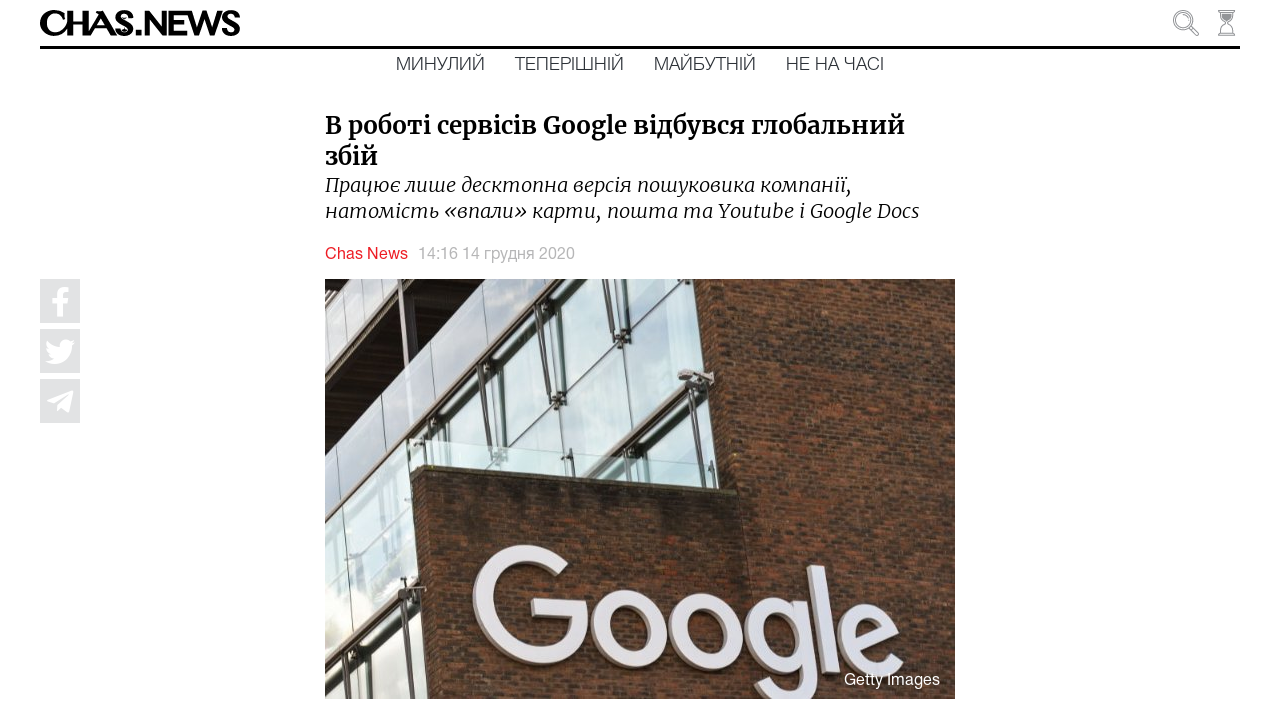

--- FILE ---
content_type: text/html; charset=utf-8
request_url: https://chas.news/news/v-roboti-servisiv-google-vidbuvsya-globalnii-zbii
body_size: 136184
content:
<!DOCTYPE html><html lang="uk" class="plt-desktop md hydrated" mode="md"><head><meta charset="utf-8">
  <!-- Global site tag (gtag.js) - Google Analytics -->
  <script async="" src="https://www.googletagmanager.com/gtag/js?id=UA-176565655-1"></script>
  <script>
    window.dataLayer = window.dataLayer || [];
    function gtag(){dataLayer.push(arguments);}
    gtag('js', new Date());

    gtag('config', 'UA-176565655-1');
  </script>

  <style sty-id="sc-ion-app">html.plt-mobile ion-app{-webkit-user-select:none;-moz-user-select:none;-ms-user-select:none;user-select:none}ion-app.force-statusbar-padding{--ion-safe-area-top:20px}</style><style sty-id="sc-ion-menu-md">/*!@:host*/.sc-ion-menu-md-h{--width:304px;--min-width:auto;--max-width:auto;--height:100%;--min-height:auto;--max-height:auto;--background:var(--ion-background-color, #fff);left:0;right:0;top:0;bottom:0;display:none;position:absolute;contain:strict}/*!@:host(.show-menu)*/.show-menu.sc-ion-menu-md-h{display:block}/*!@.menu-inner*/.menu-inner.sc-ion-menu-md{left:0;right:auto;top:0;bottom:0;-webkit-transform:translate3d(-9999px,  0,  0);transform:translate3d(-9999px,  0,  0);display:-ms-flexbox;display:flex;position:absolute;-ms-flex-direction:column;flex-direction:column;-ms-flex-pack:justify;justify-content:space-between;width:var(--width);min-width:var(--min-width);max-width:var(--max-width);height:var(--height);min-height:var(--min-height);max-height:var(--max-height);background:var(--background);contain:strict}/*!@[dir=rtl] .menu-inner, :host-context([dir=rtl]) .menu-inner*/[dir=rtl].sc-ion-menu-md .menu-inner.sc-ion-menu-md,[dir=rtl].sc-ion-menu-md-h .menu-inner.sc-ion-menu-md,[dir=rtl] .sc-ion-menu-md-h .menu-inner.sc-ion-menu-md{left:unset;right:unset;left:auto;right:0}/*!@[dir=rtl] .menu-inner, :host-context([dir=rtl]) .menu-inner*/[dir=rtl].sc-ion-menu-md .menu-inner.sc-ion-menu-md,[dir=rtl].sc-ion-menu-md-h .menu-inner.sc-ion-menu-md,[dir=rtl] .sc-ion-menu-md-h .menu-inner.sc-ion-menu-md{-webkit-transform:translate3d(calc(-1 * -9999px),  0,  0);transform:translate3d(calc(-1 * -9999px),  0,  0)}/*!@:host(.menu-side-start) .menu-inner*/.menu-side-start.sc-ion-menu-md-h .menu-inner.sc-ion-menu-md{--ion-safe-area-right:0px;right:auto;left:0}/*!@:host(.menu-side-end) .menu-inner*/.menu-side-end.sc-ion-menu-md-h .menu-inner.sc-ion-menu-md{--ion-safe-area-left:0px;right:0;left:auto}/*!@ion-backdrop*/ion-backdrop.sc-ion-menu-md{display:none;opacity:0.01;z-index:-1}@media (max-width: 340px){/*!@.menu-inner*/.menu-inner.sc-ion-menu-md{--width:264px}}/*!@:host(.menu-type-reveal)*/.menu-type-reveal.sc-ion-menu-md-h{z-index:0}/*!@:host(.menu-type-reveal.show-menu) .menu-inner*/.menu-type-reveal.show-menu.sc-ion-menu-md-h .menu-inner.sc-ion-menu-md{-webkit-transform:translate3d(0,  0,  0);transform:translate3d(0,  0,  0)}/*!@:host(.menu-type-overlay)*/.menu-type-overlay.sc-ion-menu-md-h{z-index:1000}/*!@:host(.menu-type-overlay) .show-backdrop*/.menu-type-overlay.sc-ion-menu-md-h .show-backdrop.sc-ion-menu-md{display:block;cursor:pointer}/*!@:host(.menu-pane-visible)*/.menu-pane-visible.sc-ion-menu-md-h{width:var(--width);min-width:var(--min-width);max-width:var(--max-width)}/*!@:host(.menu-pane-visible) .menu-inner*/.menu-pane-visible.sc-ion-menu-md-h .menu-inner.sc-ion-menu-md{left:0;right:0;width:auto;-webkit-transform:none !important;transform:none !important;-webkit-box-shadow:none !important;box-shadow:none !important}/*!@:host(.menu-pane-visible) ion-backdrop*/.menu-pane-visible.sc-ion-menu-md-h ion-backdrop.sc-ion-menu-md{display:hidden !important}/*!@:host(.menu-type-overlay) .menu-inner*/.menu-type-overlay.sc-ion-menu-md-h .menu-inner.sc-ion-menu-md{-webkit-box-shadow:4px 0px 16px rgba(0, 0, 0, 0.18);box-shadow:4px 0px 16px rgba(0, 0, 0, 0.18)}</style><style sty-id="sc-ion-content">/*!@:host*/.sc-ion-content-h{--background:var(--ion-background-color, #fff);--color:var(--ion-text-color, #000);--padding-top:0px;--padding-bottom:0px;--padding-start:0px;--padding-end:0px;--keyboard-offset:0px;--offset-top:0px;--offset-bottom:0px;--overflow:auto;display:block;position:relative;-ms-flex:1;flex:1;width:100%;height:100%;margin:0 !important;padding:0 !important;font-family:var(--ion-font-family, inherit);contain:size style}/*!@:host(.ion-color) .inner-scroll*/.ion-color.sc-ion-content-h .inner-scroll.sc-ion-content{background:var(--ion-color-base);color:var(--ion-color-contrast)}/*!@:host(.outer-content)*/.outer-content.sc-ion-content-h{--background:var(--ion-color-step-50, #f2f2f2)}/*!@#background-content*/#background-content.sc-ion-content{left:0px;right:0px;top:calc(var(--offset-top) * -1);bottom:calc(var(--offset-bottom) * -1);position:absolute;background:var(--background)}/*!@.inner-scroll*/.inner-scroll.sc-ion-content{left:0px;right:0px;top:calc(var(--offset-top) * -1);bottom:calc(var(--offset-bottom) * -1);padding-left:var(--padding-start);padding-right:var(--padding-end);padding-top:calc(var(--padding-top) + var(--offset-top));padding-bottom:calc(var(--padding-bottom) + var(--keyboard-offset) + var(--offset-bottom));position:absolute;color:var(--color);-webkit-box-sizing:border-box;box-sizing:border-box;overflow:hidden}@supports ((-webkit-margin-start: 0) or (margin-inline-start: 0)) or (-webkit-margin-start: 0){/*!@.inner-scroll*/.inner-scroll.sc-ion-content{padding-left:unset;padding-right:unset;-webkit-padding-start:var(--padding-start);padding-inline-start:var(--padding-start);-webkit-padding-end:var(--padding-end);padding-inline-end:var(--padding-end)}}/*!@.scroll-y,
.scroll-x*/.scroll-y.sc-ion-content,.scroll-x.sc-ion-content{-webkit-overflow-scrolling:touch;will-change:scroll-position}/*!@.scroll-y*/.scroll-y.sc-ion-content{-ms-touch-action:pan-y;touch-action:pan-y;overflow-y:var(--overflow);overscroll-behavior-y:contain}/*!@.scroll-x*/.scroll-x.sc-ion-content{-ms-touch-action:pan-x;touch-action:pan-x;overflow-x:var(--overflow);overscroll-behavior-x:contain}/*!@.scroll-x.scroll-y*/.scroll-x.scroll-y.sc-ion-content{-ms-touch-action:auto;touch-action:auto}/*!@.overscroll::before,
.overscroll::after*/.overscroll.sc-ion-content::before,.overscroll.sc-ion-content::after{position:absolute;width:1px;height:1px;content:""}/*!@.overscroll::before*/.overscroll.sc-ion-content::before{bottom:-1px}/*!@.overscroll::after*/.overscroll.sc-ion-content::after{top:-1px}/*!@:host(.content-sizing)*/.content-sizing.sc-ion-content-h{contain:none}/*!@:host(.content-sizing) .inner-scroll*/.content-sizing.sc-ion-content-h .inner-scroll.sc-ion-content{position:relative}/*!@.transition-effect*/.transition-effect.sc-ion-content{display:none;position:absolute;left:-100%;width:100%;height:100vh;opacity:0;pointer-events:none}/*!@.transition-cover*/.transition-cover.sc-ion-content{position:absolute;right:0;width:100%;height:100%;background:black;opacity:0.1}/*!@.transition-shadow*/.transition-shadow.sc-ion-content{display:block;position:absolute;right:0;width:10px;height:100%;background-image:url([data-uri]);background-repeat:repeat-y;background-size:10px 16px}/*!@::slotted([slot=fixed])*/.sc-ion-content-s>[slot=fixed]{position:absolute}</style><style sty-id="sc-ion-header-md">ion-header{display:block;position:relative;-ms-flex-order:-1;order:-1;width:100%;z-index:10}ion-header ion-toolbar:first-of-type{padding-top:var(--ion-safe-area-top, 0)}.header-md::after{left:0;bottom:-5px;background-position:left 0 top -2px;position:absolute;width:100%;height:5px;background-image:url([data-uri]);background-repeat:repeat-x;content:""}[dir=rtl] .header-md::after,:host-context([dir=rtl]) .header-md::after{left:unset;right:unset;right:0}[dir=rtl] .header-md::after,:host-context([dir=rtl]) .header-md::after{background-position:right 0 top -2px}.header-collapse-condense{display:none}.header-md.ion-no-border::after{display:none}</style><style sty-id="sc-ion-backdrop-md">/*!@:host*/.sc-ion-backdrop-md-h{left:0;right:0;top:0;bottom:0;display:block;position:absolute;-webkit-transform:translateZ(0);transform:translateZ(0);contain:strict;cursor:pointer;opacity:0.01;-ms-touch-action:none;touch-action:none;z-index:2}/*!@:host(.backdrop-hide)*/.backdrop-hide.sc-ion-backdrop-md-h{background:transparent}/*!@:host(.backdrop-no-tappable)*/.backdrop-no-tappable.sc-ion-backdrop-md-h{cursor:auto}/*!@:host*/.sc-ion-backdrop-md-h{background-color:var(--ion-backdrop-color, #000)}</style><style sty-id="sc-ion-refresher-md">ion-refresher{left:0;top:0;display:none;position:absolute;width:100%;height:60px;pointer-events:none;z-index:-1}[dir=rtl] ion-refresher,:host-context([dir=rtl]) ion-refresher{left:unset;right:unset;right:0}ion-refresher.refresher-active{display:block}ion-refresher-content{display:-ms-flexbox;display:flex;-ms-flex-direction:column;flex-direction:column;-ms-flex-pack:center;justify-content:center;height:100%}.refresher-pulling,.refresher-refreshing{display:none;width:100%}.refresher-pulling-icon,.refresher-refreshing-icon{-webkit-transform-origin:center;transform-origin:center;-webkit-transition:200ms;transition:200ms;font-size:30px;text-align:center}[dir=rtl] .refresher-pulling-icon,:host-context([dir=rtl]) .refresher-pulling-icon,[dir=rtl] .refresher-refreshing-icon,:host-context([dir=rtl]) .refresher-refreshing-icon{-webkit-transform-origin:calc(100% - center);transform-origin:calc(100% - center)}.refresher-pulling-text,.refresher-refreshing-text{font-size:16px;text-align:center}ion-refresher-content .arrow-container{display:none}.refresher-pulling ion-refresher-content .refresher-pulling{display:block}.refresher-ready ion-refresher-content .refresher-pulling{display:block}.refresher-ready ion-refresher-content .refresher-pulling-icon{-webkit-transform:rotate(180deg);transform:rotate(180deg)}.refresher-refreshing ion-refresher-content .refresher-refreshing{display:block}.refresher-cancelling ion-refresher-content .refresher-pulling{display:block}.refresher-cancelling ion-refresher-content .refresher-pulling-icon{-webkit-transform:scale(0);transform:scale(0)}.refresher-completing ion-refresher-content .refresher-refreshing{display:block}.refresher-completing ion-refresher-content .refresher-refreshing-icon{-webkit-transform:scale(0);transform:scale(0)}.refresher-native .refresher-pulling-text,.refresher-native .refresher-refreshing-text{display:none}.refresher-md .refresher-pulling-icon,.refresher-md .refresher-refreshing-icon{color:var(--ion-text-color, #000)}.refresher-md .refresher-pulling-text,.refresher-md .refresher-refreshing-text{color:var(--ion-text-color, #000)}.refresher-md .refresher-refreshing .spinner-lines-md line,.refresher-md .refresher-refreshing .spinner-lines-small-md line,.refresher-md .refresher-refreshing .spinner-crescent circle{stroke:var(--ion-text-color, #000)}.refresher-md .refresher-refreshing .spinner-bubbles circle,.refresher-md .refresher-refreshing .spinner-circles circle,.refresher-md .refresher-refreshing .spinner-dots circle{fill:var(--ion-text-color, #000)}ion-refresher.refresher-native{display:block;z-index:1}ion-refresher.refresher-native ion-spinner{margin-left:auto;margin-right:auto;margin-top:0;margin-bottom:0;width:24px;height:24px;color:var(--ion-color-primary, #3880ff)}@supports ((-webkit-margin-start: 0) or (margin-inline-start: 0)) or (-webkit-margin-start: 0){ion-refresher.refresher-native ion-spinner{margin-left:unset;margin-right:unset;-webkit-margin-start:auto;margin-inline-start:auto;-webkit-margin-end:auto;margin-inline-end:auto}}ion-refresher.refresher-native .spinner-arrow-container{display:inherit}ion-refresher.refresher-native .arrow-container{display:block;position:absolute;width:24px;height:24px}ion-refresher.refresher-native .arrow-container ion-icon{margin-left:auto;margin-right:auto;margin-top:0;margin-bottom:0;left:0;right:0;bottom:-4px;position:absolute;color:var(--ion-color-primary, #3880ff);font-size:12px}@supports ((-webkit-margin-start: 0) or (margin-inline-start: 0)) or (-webkit-margin-start: 0){ion-refresher.refresher-native .arrow-container ion-icon{margin-left:unset;margin-right:unset;-webkit-margin-start:auto;margin-inline-start:auto;-webkit-margin-end:auto;margin-inline-end:auto}}ion-refresher.refresher-native.refresher-pulling ion-refresher-content .refresher-pulling,ion-refresher.refresher-native.refresher-ready ion-refresher-content .refresher-pulling{display:-ms-flexbox;display:flex}ion-refresher.refresher-native.refresher-refreshing ion-refresher-content .refresher-refreshing,ion-refresher.refresher-native.refresher-completing ion-refresher-content .refresher-refreshing,ion-refresher.refresher-native.refresher-cancelling ion-refresher-content .refresher-refreshing{display:-ms-flexbox;display:flex}ion-refresher.refresher-native .refresher-pulling-icon{-webkit-transform:translateY(calc(-100% - 10px));transform:translateY(calc(-100% - 10px))}ion-refresher.refresher-native .refresher-pulling-icon,ion-refresher.refresher-native .refresher-refreshing-icon{margin-left:auto;margin-right:auto;margin-top:0;margin-bottom:0;border-radius:100%;padding-left:8px;padding-right:8px;padding-top:8px;padding-bottom:8px;display:-ms-flexbox;display:flex;border:1px solid #ececec;background:white;-webkit-box-shadow:0px 1px 6px rgba(0, 0, 0, 0.1);box-shadow:0px 1px 6px rgba(0, 0, 0, 0.1)}@supports ((-webkit-margin-start: 0) or (margin-inline-start: 0)) or (-webkit-margin-start: 0){ion-refresher.refresher-native .refresher-pulling-icon,ion-refresher.refresher-native .refresher-refreshing-icon{margin-left:unset;margin-right:unset;-webkit-margin-start:auto;margin-inline-start:auto;-webkit-margin-end:auto;margin-inline-end:auto}}@supports ((-webkit-margin-start: 0) or (margin-inline-start: 0)) or (-webkit-margin-start: 0){ion-refresher.refresher-native .refresher-pulling-icon,ion-refresher.refresher-native .refresher-refreshing-icon{padding-left:unset;padding-right:unset;-webkit-padding-start:8px;padding-inline-start:8px;-webkit-padding-end:8px;padding-inline-end:8px}}</style><style sty-id="sc-ion-grid">/*!@:host*/.sc-ion-grid-h{padding-left:var(--ion-grid-padding-xs, var(--ion-grid-padding, 5px));padding-right:var(--ion-grid-padding-xs, var(--ion-grid-padding, 5px));padding-top:var(--ion-grid-padding-xs, var(--ion-grid-padding, 5px));padding-bottom:var(--ion-grid-padding-xs, var(--ion-grid-padding, 5px));margin-left:auto;margin-right:auto;display:block;-ms-flex:1;flex:1}@supports ((-webkit-margin-start: 0) or (margin-inline-start: 0)) or (-webkit-margin-start: 0){/*!@:host*/.sc-ion-grid-h{padding-left:unset;padding-right:unset;-webkit-padding-start:var(--ion-grid-padding-xs, var(--ion-grid-padding, 5px));padding-inline-start:var(--ion-grid-padding-xs, var(--ion-grid-padding, 5px));-webkit-padding-end:var(--ion-grid-padding-xs, var(--ion-grid-padding, 5px));padding-inline-end:var(--ion-grid-padding-xs, var(--ion-grid-padding, 5px))}}@media (min-width: 576px){/*!@:host*/.sc-ion-grid-h{padding-left:var(--ion-grid-padding-sm, var(--ion-grid-padding, 5px));padding-right:var(--ion-grid-padding-sm, var(--ion-grid-padding, 5px));padding-top:var(--ion-grid-padding-sm, var(--ion-grid-padding, 5px));padding-bottom:var(--ion-grid-padding-sm, var(--ion-grid-padding, 5px))}/*!@@supports (margin-inline-start: 0) or (-webkit-margin-start: 0)*/@supports .sc-ion-grid (margin-inline-start.sc-ion-grid: 0).sc-ion-grid or.sc-ion-grid (-webkit-margin-start.sc-ion-grid: 0).sc-ion-grid{.sc-ion-grid-h{padding-left:unset;padding-right:unset;-webkit-padding-start:var(--ion-grid-padding-sm, var(--ion-grid-padding, 5px));padding-inline-start:var(--ion-grid-padding-sm, var(--ion-grid-padding, 5px));-webkit-padding-end:var(--ion-grid-padding-sm, var(--ion-grid-padding, 5px));padding-inline-end:var(--ion-grid-padding-sm, var(--ion-grid-padding, 5px))}}}@media (min-width: 768px){/*!@:host*/.sc-ion-grid-h{padding-left:var(--ion-grid-padding-md, var(--ion-grid-padding, 5px));padding-right:var(--ion-grid-padding-md, var(--ion-grid-padding, 5px));padding-top:var(--ion-grid-padding-md, var(--ion-grid-padding, 5px));padding-bottom:var(--ion-grid-padding-md, var(--ion-grid-padding, 5px))}/*!@@supports (margin-inline-start: 0) or (-webkit-margin-start: 0)*/@supports .sc-ion-grid (margin-inline-start.sc-ion-grid: 0).sc-ion-grid or.sc-ion-grid (-webkit-margin-start.sc-ion-grid: 0).sc-ion-grid{.sc-ion-grid-h{padding-left:unset;padding-right:unset;-webkit-padding-start:var(--ion-grid-padding-md, var(--ion-grid-padding, 5px));padding-inline-start:var(--ion-grid-padding-md, var(--ion-grid-padding, 5px));-webkit-padding-end:var(--ion-grid-padding-md, var(--ion-grid-padding, 5px));padding-inline-end:var(--ion-grid-padding-md, var(--ion-grid-padding, 5px))}}}@media (min-width: 992px){/*!@:host*/.sc-ion-grid-h{padding-left:var(--ion-grid-padding-lg, var(--ion-grid-padding, 5px));padding-right:var(--ion-grid-padding-lg, var(--ion-grid-padding, 5px));padding-top:var(--ion-grid-padding-lg, var(--ion-grid-padding, 5px));padding-bottom:var(--ion-grid-padding-lg, var(--ion-grid-padding, 5px))}/*!@@supports (margin-inline-start: 0) or (-webkit-margin-start: 0)*/@supports .sc-ion-grid (margin-inline-start.sc-ion-grid: 0).sc-ion-grid or.sc-ion-grid (-webkit-margin-start.sc-ion-grid: 0).sc-ion-grid{.sc-ion-grid-h{padding-left:unset;padding-right:unset;-webkit-padding-start:var(--ion-grid-padding-lg, var(--ion-grid-padding, 5px));padding-inline-start:var(--ion-grid-padding-lg, var(--ion-grid-padding, 5px));-webkit-padding-end:var(--ion-grid-padding-lg, var(--ion-grid-padding, 5px));padding-inline-end:var(--ion-grid-padding-lg, var(--ion-grid-padding, 5px))}}}@media (min-width: 1200px){/*!@:host*/.sc-ion-grid-h{padding-left:var(--ion-grid-padding-xl, var(--ion-grid-padding, 5px));padding-right:var(--ion-grid-padding-xl, var(--ion-grid-padding, 5px));padding-top:var(--ion-grid-padding-xl, var(--ion-grid-padding, 5px));padding-bottom:var(--ion-grid-padding-xl, var(--ion-grid-padding, 5px))}/*!@@supports (margin-inline-start: 0) or (-webkit-margin-start: 0)*/@supports .sc-ion-grid (margin-inline-start.sc-ion-grid: 0).sc-ion-grid or.sc-ion-grid (-webkit-margin-start.sc-ion-grid: 0).sc-ion-grid{.sc-ion-grid-h{padding-left:unset;padding-right:unset;-webkit-padding-start:var(--ion-grid-padding-xl, var(--ion-grid-padding, 5px));padding-inline-start:var(--ion-grid-padding-xl, var(--ion-grid-padding, 5px));-webkit-padding-end:var(--ion-grid-padding-xl, var(--ion-grid-padding, 5px));padding-inline-end:var(--ion-grid-padding-xl, var(--ion-grid-padding, 5px))}}}@supports ((-webkit-margin-start: 0) or (margin-inline-start: 0)) or (-webkit-margin-start: 0){/*!@:host*/.sc-ion-grid-h{margin-left:unset;margin-right:unset;-webkit-margin-start:auto;margin-inline-start:auto;-webkit-margin-end:auto;margin-inline-end:auto}}/*!@:host(.grid-fixed)*/.grid-fixed.sc-ion-grid-h{width:var(--ion-grid-width-xs, var(--ion-grid-width, 100%));max-width:100%}@media (min-width: 576px){/*!@:host(.grid-fixed)*/.grid-fixed.sc-ion-grid-h{width:var(--ion-grid-width-sm, var(--ion-grid-width, 540px))}}@media (min-width: 768px){/*!@:host(.grid-fixed)*/.grid-fixed.sc-ion-grid-h{width:var(--ion-grid-width-md, var(--ion-grid-width, 720px))}}@media (min-width: 992px){/*!@:host(.grid-fixed)*/.grid-fixed.sc-ion-grid-h{width:var(--ion-grid-width-lg, var(--ion-grid-width, 960px))}}@media (min-width: 1200px){/*!@:host(.grid-fixed)*/.grid-fixed.sc-ion-grid-h{width:var(--ion-grid-width-xl, var(--ion-grid-width, 1140px))}}/*!@:host(.ion-no-padding)*/.ion-no-padding.sc-ion-grid-h{--ion-grid-column-padding:0;--ion-grid-column-padding-xs:0;--ion-grid-column-padding-sm:0;--ion-grid-column-padding-md:0;--ion-grid-column-padding-lg:0;--ion-grid-column-padding-xl:0}</style><style sty-id="sc-ion-toolbar-md">/*!@:host*/.sc-ion-toolbar-md-h{--border-width:0;--border-style:solid;--opacity:1;-moz-osx-font-smoothing:grayscale;-webkit-font-smoothing:antialiased;padding-left:var(--ion-safe-area-left);padding-right:var(--ion-safe-area-right);display:block;position:relative;width:100%;color:var(--color);font-family:var(--ion-font-family, inherit);contain:content;z-index:10;-webkit-box-sizing:border-box;box-sizing:border-box}@supports ((-webkit-margin-start: 0) or (margin-inline-start: 0)) or (-webkit-margin-start: 0){/*!@:host*/.sc-ion-toolbar-md-h{padding-left:unset;padding-right:unset;-webkit-padding-start:var(--ion-safe-area-left);padding-inline-start:var(--ion-safe-area-left);-webkit-padding-end:var(--ion-safe-area-right);padding-inline-end:var(--ion-safe-area-right)}}/*!@:host(.ion-color)*/.ion-color.sc-ion-toolbar-md-h{color:var(--ion-color-contrast)}/*!@:host(.ion-color) .toolbar-background*/.ion-color.sc-ion-toolbar-md-h .toolbar-background.sc-ion-toolbar-md{background:var(--ion-color-base)}/*!@.toolbar-container*/.toolbar-container.sc-ion-toolbar-md{padding-left:var(--padding-start);padding-right:var(--padding-end);padding-top:var(--padding-top);padding-bottom:var(--padding-bottom);display:-ms-flexbox;display:flex;position:relative;-ms-flex-direction:row;flex-direction:row;-ms-flex-align:center;align-items:center;-ms-flex-pack:justify;justify-content:space-between;width:100%;min-height:var(--min-height);contain:content;overflow:hidden;z-index:10;-webkit-box-sizing:border-box;box-sizing:border-box}@supports ((-webkit-margin-start: 0) or (margin-inline-start: 0)) or (-webkit-margin-start: 0){/*!@.toolbar-container*/.toolbar-container.sc-ion-toolbar-md{padding-left:unset;padding-right:unset;-webkit-padding-start:var(--padding-start);padding-inline-start:var(--padding-start);-webkit-padding-end:var(--padding-end);padding-inline-end:var(--padding-end)}}/*!@.toolbar-background*/.toolbar-background.sc-ion-toolbar-md{left:0;right:0;top:0;bottom:0;position:absolute;-webkit-transform:translateZ(0);transform:translateZ(0);border-width:var(--border-width);border-style:var(--border-style);border-color:var(--border-color);background:var(--background);contain:strict;opacity:var(--opacity);z-index:-1;pointer-events:none}/*!@::slotted(ion-progress-bar)*/.sc-ion-toolbar-md-s>ion-progress-bar{left:0;right:0;bottom:0;position:absolute}/*!@:host*/.sc-ion-toolbar-md-h{--background:var(--ion-toolbar-background, var(--ion-background-color, #fff));--color:var(--ion-toolbar-color, var(--ion-text-color, #424242));--border-color:var(--ion-toolbar-border-color, var(--ion-border-color, var(--ion-color-step-150, #c1c4cd)));--padding-top:0;--padding-bottom:0;--padding-start:0;--padding-end:0;--min-height:56px}/*!@.toolbar-content*/.toolbar-content.sc-ion-toolbar-md{-ms-flex:1;flex:1;-ms-flex-order:3;order:3;min-width:0;max-width:100%}/*!@::slotted(ion-segment)*/.sc-ion-toolbar-md-s>ion-segment{min-height:var(--min-height)}/*!@::slotted(.buttons-first-slot)*/.sc-ion-toolbar-md-s>.buttons-first-slot{margin-left:4px}@supports ((-webkit-margin-start: 0) or (margin-inline-start: 0)) or (-webkit-margin-start: 0){/*!@::slotted(.buttons-first-slot)*/.sc-ion-toolbar-md-s>.buttons-first-slot{margin-left:unset;-webkit-margin-start:4px;margin-inline-start:4px}}/*!@::slotted(.buttons-last-slot)*/.sc-ion-toolbar-md-s>.buttons-last-slot{margin-right:4px}@supports ((-webkit-margin-start: 0) or (margin-inline-start: 0)) or (-webkit-margin-start: 0){/*!@::slotted(.buttons-last-slot)*/.sc-ion-toolbar-md-s>.buttons-last-slot{margin-right:unset;-webkit-margin-end:4px;margin-inline-end:4px}}/*!@::slotted([slot=start])*/.sc-ion-toolbar-md-s>[slot=start]{-ms-flex-order:2;order:2}/*!@::slotted([slot=secondary])*/.sc-ion-toolbar-md-s>[slot=secondary]{-ms-flex-order:4;order:4}/*!@::slotted([slot=primary])*/.sc-ion-toolbar-md-s>[slot=primary]{-ms-flex-order:5;order:5;text-align:end}/*!@::slotted([slot=end])*/.sc-ion-toolbar-md-s>[slot=end]{-ms-flex-order:6;order:6;text-align:end}</style><style sty-id="sc-ion-list-md">ion-list{margin-left:0;margin-right:0;margin-top:0;margin-bottom:0;padding-left:0;padding-right:0;padding-top:0;padding-bottom:0;display:block;contain:content;list-style-type:none}ion-list.list-inset{-webkit-transform:translateZ(0);transform:translateZ(0);overflow:hidden}.list-md{margin-left:0;margin-right:0;margin-top:0;margin-bottom:0;padding-left:0;padding-right:0;padding-top:8px;padding-bottom:8px;background:var(--ion-item-background, var(--ion-background-color, #fff))}.list-md>.input:last-child::after{left:0}[dir=rtl] .list-md>.input:last-child::after,:host-context([dir=rtl]) .list-md>.input:last-child::after{left:unset;right:unset;right:0}.list-md.list-inset{margin-left:16px;margin-right:16px;margin-top:16px;margin-bottom:16px;border-radius:2px}@supports ((-webkit-margin-start: 0) or (margin-inline-start: 0)) or (-webkit-margin-start: 0){.list-md.list-inset{margin-left:unset;margin-right:unset;-webkit-margin-start:16px;margin-inline-start:16px;-webkit-margin-end:16px;margin-inline-end:16px}}.list-md.list-inset ion-item:first-child{--border-radius:2px 2px 0 0;--border-width:0 0 1px 0}.list-md.list-inset ion-item:last-child{--border-radius:0 0 2px, 2px;--border-width:0}.list-md.list-inset .item-interactive{--padding-start:0;--padding-end:0}.list-md.list-inset+ion-list.list-inset{margin-top:0}.list-md-lines-none .item{--border-width:0;--inner-border-width:0}.list-md-lines-full .item,.list-md .item-lines-full{--border-width:0 0 1px 0}.list-md-lines-full .item{--inner-border-width:0}.list-md-lines-inset .item,.list-md .item-lines-inset{--inner-border-width:0 0 1px 0}.list-md .item-lines-inset{--border-width:0}.list-md .item-lines-full{--inner-border-width:0}.list-md .item-lines-none{--border-width:0;--inner-border-width:0}ion-card .list-md{margin-left:0;margin-right:0;margin-top:0;margin-bottom:0}</style><style sty-id="sc-ion-row">/*!@:host*/.sc-ion-row-h{display:-ms-flexbox;display:flex;-ms-flex-wrap:wrap;flex-wrap:wrap}</style><style sty-id="sc-ion-buttons-md">.sc-ion-buttons-md-h{display:-ms-flexbox;display:flex;-ms-flex-align:center;align-items:center;-webkit-transform:translateZ(0);transform:translateZ(0);z-index:99}.sc-ion-buttons-md-s ion-button{--padding-top:0;--padding-bottom:0;margin-left:0;margin-right:0;margin-top:0;margin-bottom:0}.sc-ion-buttons-md-s ion-button{--padding-top:0;--padding-bottom:0;--padding-start:8px;--padding-end:8px;--box-shadow:none;margin-left:2px;margin-right:2px;height:32px;font-size:14px;font-weight:500}@supports ((-webkit-margin-start: 0) or (margin-inline-start: 0)) or (-webkit-margin-start: 0){.sc-ion-buttons-md-s ion-button{margin-left:unset;margin-right:unset;-webkit-margin-start:2px;margin-inline-start:2px;-webkit-margin-end:2px;margin-inline-end:2px}}.sc-ion-buttons-md-s ion-button:not(.button-round){--border-radius:2px}.sc-ion-buttons-md-h.ion-color.sc-ion-buttons-md-s .button,.ion-color .sc-ion-buttons-md-h.sc-ion-buttons-md-s .button{--color:initial;--color-focused:var(--ion-color-contrast);--color-hover:var(--ion-color-contrast);--background-activated:transparent;--background-focused:var(--ion-color-contrast);--background-hover:var(--ion-color-contrast)}.sc-ion-buttons-md-h.ion-color.sc-ion-buttons-md-s .button-solid,.ion-color .sc-ion-buttons-md-h.sc-ion-buttons-md-s .button-solid{--background:var(--ion-color-contrast);--background-activated:transparent;--background-focused:var(--ion-color-shade);--background-hover:var(--ion-color-base);--color:var(--ion-color-base);--color-focused:var(--ion-color-base);--color-hover:var(--ion-color-base)}.sc-ion-buttons-md-h.ion-color.sc-ion-buttons-md-s .button-outline,.ion-color .sc-ion-buttons-md-h.sc-ion-buttons-md-s .button-outline{--border-color:var(--ion-color-contrast)}.sc-ion-buttons-md-s .button-has-icon-only.button-clear{--padding-top:12px;--padding-end:12px;--padding-bottom:12px;--padding-start:12px;--border-radius:50%;margin-left:0;margin-right:0;margin-top:0;margin-bottom:0;width:48px;height:48px}.sc-ion-buttons-md-s .button{--background-hover:currentColor}.sc-ion-buttons-md-s .button-solid{--color:var(--ion-toolbar-background, var(--ion-background-color, #fff));--background:var(--ion-toolbar-color, var(--ion-text-color, #424242));--background-activated:transparent;--background-focused:currentColor}.sc-ion-buttons-md-s .button-outline{--color:initial;--background:transparent;--background-activated:transparent;--background-focused:currentColor;--background-hover:currentColor;--border-color:currentColor}.sc-ion-buttons-md-s .button-clear{--color:initial;--background:transparent;--background-activated:transparent;--background-focused:currentColor;--background-hover:currentColor}.sc-ion-buttons-md-s ion-icon[slot=start]{margin-left:0;margin-right:0;margin-top:0;margin-bottom:0;margin-right:0.3em;font-size:1.4em}@supports ((-webkit-margin-start: 0) or (margin-inline-start: 0)) or (-webkit-margin-start: 0){.sc-ion-buttons-md-s ion-icon[slot=start]{margin-right:unset;-webkit-margin-end:0.3em;margin-inline-end:0.3em}}.sc-ion-buttons-md-s ion-icon[slot=end]{margin-left:0;margin-right:0;margin-top:0;margin-bottom:0;margin-left:0.4em;font-size:1.4em}@supports ((-webkit-margin-start: 0) or (margin-inline-start: 0)) or (-webkit-margin-start: 0){.sc-ion-buttons-md-s ion-icon[slot=end]{margin-left:unset;-webkit-margin-start:0.4em;margin-inline-start:0.4em}}.sc-ion-buttons-md-s ion-icon[slot=icon-only]{padding-left:0;padding-right:0;padding-top:0;padding-bottom:0;margin-left:0;margin-right:0;margin-top:0;margin-bottom:0;font-size:1.8em}</style><style sty-id="sc-ion-title-md">/*!@:host*/.sc-ion-title-md-h{--color:initial;display:-ms-flexbox;display:flex;-ms-flex:1;flex:1;-ms-flex-align:center;align-items:center;-webkit-transform:translateZ(0);transform:translateZ(0);color:var(--color)}/*!@:host(.ion-color)*/.ion-color.sc-ion-title-md-h{color:var(--ion-color-base)}/*!@.toolbar-title*/.toolbar-title.sc-ion-title-md{display:block;width:100%;text-overflow:ellipsis;white-space:nowrap;overflow:hidden;pointer-events:auto}/*!@:host(.title-small) .toolbar-title*/.title-small.sc-ion-title-md-h .toolbar-title.sc-ion-title-md{white-space:normal}/*!@:host*/.sc-ion-title-md-h{padding-left:20px;padding-right:20px;padding-top:0;padding-bottom:0;font-size:20px;font-weight:500;letter-spacing:0.0125em}@supports ((-webkit-margin-start: 0) or (margin-inline-start: 0)) or (-webkit-margin-start: 0){/*!@:host*/.sc-ion-title-md-h{padding-left:unset;padding-right:unset;-webkit-padding-start:20px;padding-inline-start:20px;-webkit-padding-end:20px;padding-inline-end:20px}}/*!@:host(.title-small)*/.title-small.sc-ion-title-md-h{width:100%;height:100%;font-size:15px;font-weight:normal}</style><style sty-id="sc-ion-item-md">/*!@:host*/.sc-ion-item-md-h{--border-radius:0px;--border-width:0px;--border-style:solid;--padding-top:0px;--padding-bottom:0px;--padding-end:0px;--padding-start:0px;--inner-border-width:0px;--inner-padding-top:0px;--inner-padding-bottom:0px;--inner-padding-start:0px;--inner-padding-end:0px;--inner-box-shadow:none;--show-full-highlight:0;--show-inset-highlight:0;--detail-icon-color:initial;--detail-icon-font-size:20px;--detail-icon-opacity:0.25;--color-activated:var(--color);--color-focused:var(--color);--color-hover:var(--color);--ripple-color:currentColor;-moz-osx-font-smoothing:grayscale;-webkit-font-smoothing:antialiased;display:block;position:relative;-ms-flex-align:center;align-items:center;-ms-flex-pack:justify;justify-content:space-between;outline:none;color:var(--color);font-family:var(--ion-font-family, inherit);text-align:initial;text-decoration:none;overflow:hidden;-webkit-box-sizing:border-box;box-sizing:border-box}/*!@:host(.ion-color) .item-native*/.ion-color.sc-ion-item-md-h .item-native.sc-ion-item-md{background:var(--ion-color-base);color:var(--ion-color-contrast)}/*!@:host(.ion-color) .item-native,
:host(.ion-color) .item-inner*/.ion-color.sc-ion-item-md-h .item-native.sc-ion-item-md,.ion-color.sc-ion-item-md-h .item-inner.sc-ion-item-md{border-color:var(--ion-color-shade)}/*!@:host(.ion-activated) .item-native*/.ion-activated.sc-ion-item-md-h .item-native.sc-ion-item-md{color:var(--color-activated)}/*!@:host(.ion-activated) .item-native::after*/.ion-activated.sc-ion-item-md-h .item-native.sc-ion-item-md::after{background:var(--background-activated);opacity:var(--background-activated-opacity)}/*!@:host(.ion-color.ion-activated) .item-native*/.ion-color.ion-activated.sc-ion-item-md-h .item-native.sc-ion-item-md{color:var(--ion-color-contrast)}/*!@:host(.ion-focused) .item-native*/.ion-focused.sc-ion-item-md-h .item-native.sc-ion-item-md{color:var(--color-focused)}/*!@:host(.ion-focused) .item-native::after*/.ion-focused.sc-ion-item-md-h .item-native.sc-ion-item-md::after{background:var(--background-focused);opacity:var(--background-focused-opacity)}/*!@:host(.ion-color.ion-focused) .item-native*/.ion-color.ion-focused.sc-ion-item-md-h .item-native.sc-ion-item-md{color:var(--ion-color-contrast)}/*!@:host(.ion-color.ion-focused) .item-native::after*/.ion-color.ion-focused.sc-ion-item-md-h .item-native.sc-ion-item-md::after{background:var(--ion-color-contrast)}@media (any-hover: hover){/*!@:host(.ion-activatable:hover) .item-native*/.ion-activatable.sc-ion-item-md-h:hover .item-native.sc-ion-item-md{color:var(--color-hover)}/*!@:host(.ion-activatable:hover) .item-native::after*/.ion-activatable.sc-ion-item-md-h:hover .item-native.sc-ion-item-md::after{background:var(--background-hover);opacity:var(--background-hover-opacity)}/*!@:host(.ion-color.ion-activatable:hover) .item-native*/.ion-color.ion-activatable.sc-ion-item-md-h:hover .item-native.sc-ion-item-md{color:var(--ion-color-contrast)}/*!@:host(.ion-color.ion-activatable:hover) .item-native::after*/.ion-color.ion-activatable.sc-ion-item-md-h:hover .item-native.sc-ion-item-md::after{background:var(--ion-color-contrast)}}/*!@:host(.item-interactive-disabled:not(.item-multiple-inputs))*/.item-interactive-disabled.sc-ion-item-md-h:not(.item-multiple-inputs){cursor:default;pointer-events:none}/*!@:host(.item-disabled)*/.item-disabled.sc-ion-item-md-h{cursor:default;opacity:0.3;pointer-events:none}/*!@.item-native*/.item-native.sc-ion-item-md{border-radius:var(--border-radius);margin-left:0;margin-right:0;margin-top:0;margin-bottom:0;padding-left:calc(var(--padding-start) + var(--ion-safe-area-left, 0px));padding-right:var(--padding-end);padding-top:var(--padding-top);padding-bottom:var(--padding-bottom);font-family:inherit;font-size:inherit;font-style:inherit;font-weight:inherit;letter-spacing:inherit;text-decoration:inherit;text-indent:inherit;text-overflow:inherit;text-transform:inherit;text-align:inherit;white-space:inherit;color:inherit;display:-ms-flexbox;display:flex;position:relative;-ms-flex-align:inherit;align-items:inherit;-ms-flex-pack:inherit;justify-content:inherit;width:100%;min-height:var(--min-height);-webkit-transition:var(--transition);transition:var(--transition);border-width:var(--border-width);border-style:var(--border-style);border-color:var(--border-color);outline:none;background:var(--background);overflow:inherit;-webkit-box-sizing:border-box;box-sizing:border-box;z-index:1}@supports ((-webkit-margin-start: 0) or (margin-inline-start: 0)) or (-webkit-margin-start: 0){/*!@.item-native*/.item-native.sc-ion-item-md{padding-left:unset;padding-right:unset;-webkit-padding-start:calc(var(--padding-start) + var(--ion-safe-area-left, 0px));padding-inline-start:calc(var(--padding-start) + var(--ion-safe-area-left, 0px));-webkit-padding-end:var(--padding-end);padding-inline-end:var(--padding-end)}}/*!@.item-native::-moz-focus-inner*/.item-native.sc-ion-item-md::-moz-focus-inner{border:0}/*!@.item-native::after*/.item-native.sc-ion-item-md::after{left:0;right:0;top:0;bottom:0;position:absolute;content:"";opacity:0;-webkit-transition:var(--transition);transition:var(--transition);z-index:-1}/*!@button, a*/button.sc-ion-item-md,a.sc-ion-item-md{cursor:pointer;-webkit-user-select:none;-moz-user-select:none;-ms-user-select:none;user-select:none;-webkit-user-drag:none}/*!@.item-inner*/.item-inner.sc-ion-item-md{margin-left:0;margin-right:0;margin-top:0;margin-bottom:0;padding-left:var(--inner-padding-start);padding-right:calc(var(--ion-safe-area-right, 0px) + var(--inner-padding-end));padding-top:var(--inner-padding-top);padding-bottom:var(--inner-padding-bottom);display:-ms-flexbox;display:flex;position:relative;-ms-flex:1;flex:1;-ms-flex-direction:inherit;flex-direction:inherit;-ms-flex-align:inherit;align-items:inherit;-ms-flex-item-align:stretch;align-self:stretch;min-height:inherit;border-width:var(--inner-border-width);border-style:var(--border-style);border-color:var(--border-color);-webkit-box-shadow:var(--inner-box-shadow);box-shadow:var(--inner-box-shadow);overflow:inherit;-webkit-box-sizing:border-box;box-sizing:border-box}@supports ((-webkit-margin-start: 0) or (margin-inline-start: 0)) or (-webkit-margin-start: 0){/*!@.item-inner*/.item-inner.sc-ion-item-md{padding-left:unset;padding-right:unset;-webkit-padding-start:var(--inner-padding-start);padding-inline-start:var(--inner-padding-start);-webkit-padding-end:calc(var(--ion-safe-area-right, 0px) + var(--inner-padding-end));padding-inline-end:calc(var(--ion-safe-area-right, 0px) + var(--inner-padding-end))}}/*!@.item-detail-icon*/.item-detail-icon.sc-ion-item-md{color:var(--detail-icon-color);font-size:var(--detail-icon-font-size);opacity:var(--detail-icon-opacity)}/*!@::slotted(ion-icon)*/.sc-ion-item-md-s>ion-icon{font-size:1.6em}/*!@::slotted(ion-button)*/.sc-ion-item-md-s>ion-button{--margin-top:0;--margin-bottom:0;--margin-start:0;--margin-end:0;z-index:1}/*!@::slotted(ion-label)*/.sc-ion-item-md-s>ion-label{-ms-flex:1;flex:1}/*!@:host(.item-input)*/.item-input.sc-ion-item-md-h{-ms-flex-align:center;align-items:center}/*!@.input-wrapper*/.input-wrapper.sc-ion-item-md{display:-ms-flexbox;display:flex;-ms-flex:1;flex:1;-ms-flex-direction:inherit;flex-direction:inherit;-ms-flex-align:inherit;align-items:inherit;-ms-flex-item-align:stretch;align-self:stretch;text-overflow:ellipsis;overflow:inherit;-webkit-box-sizing:border-box;box-sizing:border-box}/*!@:host(.item-label-stacked),
:host(.item-label-floating)*/.item-label-stacked.sc-ion-item-md-h,.item-label-floating.sc-ion-item-md-h{-ms-flex-align:start;align-items:start}/*!@:host(.item-label-stacked) .input-wrapper,
:host(.item-label-floating) .input-wrapper*/.item-label-stacked.sc-ion-item-md-h .input-wrapper.sc-ion-item-md,.item-label-floating.sc-ion-item-md-h .input-wrapper.sc-ion-item-md{-ms-flex:1;flex:1;-ms-flex-direction:column;flex-direction:column}/*!@.item-highlight,
.item-inner-highlight*/.item-highlight.sc-ion-item-md,.item-inner-highlight.sc-ion-item-md{left:0;right:0;bottom:0;position:absolute;background:var(--highlight-background);z-index:1}/*!@.item-highlight*/.item-highlight.sc-ion-item-md{height:var(--full-highlight-height)}/*!@.item-inner-highlight*/.item-inner-highlight.sc-ion-item-md{height:var(--inset-highlight-height)}/*!@:host(.item-interactive.item-has-focus),
:host(.item-interactive.ion-touched.ion-invalid)*/.item-interactive.item-has-focus.sc-ion-item-md-h,.item-interactive.ion-touched.ion-invalid.sc-ion-item-md-h{--full-highlight-height:calc(var(--highlight-height) * var(--show-full-highlight));--inset-highlight-height:calc(var(--highlight-height) * var(--show-inset-highlight))}/*!@:host(.item-interactive.item-has-focus)*/.item-interactive.item-has-focus.sc-ion-item-md-h{--highlight-background:var(--highlight-color-focused)}/*!@:host(.item-interactive.ion-valid)*/.item-interactive.ion-valid.sc-ion-item-md-h{--highlight-background:var(--highlight-color-valid)}/*!@:host(.item-interactive.ion-invalid)*/.item-interactive.ion-invalid.sc-ion-item-md-h{--highlight-background:var(--highlight-color-invalid)}/*!@:host(.item-label-stacked) ::slotted(ion-select),
:host(.item-label-floating) ::slotted(ion-select)*/.sc-ion-item-md-h.item-label-stacked .sc-ion-item-md-s>ion-select,.sc-ion-item-md-h.item-label-floating .sc-ion-item-md-s>ion-select{--padding-start:0;-ms-flex-item-align:stretch;align-self:stretch;width:100%;max-width:100%}/*!@:host(.item-label-stacked) ::slotted(ion-datetime),
:host(.item-label-floating) ::slotted(ion-datetime)*/.sc-ion-item-md-h.item-label-stacked .sc-ion-item-md-s>ion-datetime,.sc-ion-item-md-h.item-label-floating .sc-ion-item-md-s>ion-datetime{--padding-start:0;width:100%}/*!@:host(.item-multiple-inputs) ::slotted(ion-checkbox),
:host(.item-multiple-inputs) ::slotted(ion-datetime),
:host(.item-multiple-inputs) ::slotted(ion-radio),
:host(.item-multiple-inputs) ::slotted(ion-select)*/.sc-ion-item-md-h.item-multiple-inputs .sc-ion-item-md-s>ion-checkbox,.sc-ion-item-md-h.item-multiple-inputs .sc-ion-item-md-s>ion-datetime,.sc-ion-item-md-h.item-multiple-inputs .sc-ion-item-md-s>ion-radio,.sc-ion-item-md-h.item-multiple-inputs .sc-ion-item-md-s>ion-select{position:relative}/*!@:host(.item-textarea)*/.item-textarea.sc-ion-item-md-h{-ms-flex-align:stretch;align-items:stretch}/*!@::slotted(ion-reorder[slot])*/.sc-ion-item-md-s>ion-reorder[slot]{margin-top:0;margin-bottom:0}/*!@ion-ripple-effect*/ion-ripple-effect.sc-ion-item-md{color:var(--ripple-color)}/*!@:host*/.sc-ion-item-md-h{--min-height:48px;--background:var(--ion-item-background, var(--ion-background-color, #fff));--background-activated:transparent;--background-focused:currentColor;--background-hover:currentColor;--background-activated-opacity:0;--background-focused-opacity:.12;--background-hover-opacity:.04;--border-color:var(--ion-item-border-color, var(--ion-border-color, var(--ion-color-step-150, rgba(0, 0, 0, 0.13))));--color:var(--ion-item-color, var(--ion-text-color, #000));--transition:opacity 15ms linear, background-color 15ms linear;--padding-start:16px;--color:var(--ion-item-color, var(--ion-text-color, #000));--border-color:var(--ion-item-border-color, var(--ion-border-color, var(--ion-color-step-150, rgba(0, 0, 0, 0.13))));--inner-padding-end:16px;--inner-border-width:0 0 1px 0;--highlight-height:2px;--highlight-color-focused:var(--ion-color-primary, #3880ff);--highlight-color-valid:var(--ion-color-success, #2dd36f);--highlight-color-invalid:var(--ion-color-danger, #eb445a);font-size:16px;font-weight:normal;text-transform:none}/*!@:host(.ion-color.ion-activated) .item-native::after*/.ion-color.ion-activated.sc-ion-item-md-h .item-native.sc-ion-item-md::after{background:transparent}/*!@:host(.item-interactive)*/.item-interactive.sc-ion-item-md-h{--border-width:0 0 1px 0;--inner-border-width:0;--show-full-highlight:1;--show-inset-highlight:0}/*!@:host(.item-lines-full)*/.item-lines-full.sc-ion-item-md-h{--border-width:0 0 1px 0;--show-full-highlight:1;--show-inset-highlight:0}/*!@:host(.item-lines-inset)*/.item-lines-inset.sc-ion-item-md-h{--inner-border-width:0 0 1px 0;--show-full-highlight:0;--show-inset-highlight:1}/*!@:host(.item-lines-inset),
:host(.item-lines-none)*/.item-lines-inset.sc-ion-item-md-h,.item-lines-none.sc-ion-item-md-h{--border-width:0;--show-full-highlight:0}/*!@:host(.item-lines-full),
:host(.item-lines-none)*/.item-lines-full.sc-ion-item-md-h,.item-lines-none.sc-ion-item-md-h{--inner-border-width:0;--show-inset-highlight:0}/*!@:host(.item-multi-line) ::slotted([slot=start]),
:host(.item-multi-line) ::slotted([slot=end])*/.sc-ion-item-md-h.item-multi-line .sc-ion-item-md-s>[slot=start],.sc-ion-item-md-h.item-multi-line .sc-ion-item-md-s>[slot=end]{margin-top:16px;margin-bottom:16px;-ms-flex-item-align:start;align-self:flex-start}/*!@::slotted([slot=start])*/.sc-ion-item-md-s>[slot=start]{margin-right:32px}@supports ((-webkit-margin-start: 0) or (margin-inline-start: 0)) or (-webkit-margin-start: 0){/*!@::slotted([slot=start])*/.sc-ion-item-md-s>[slot=start]{margin-right:unset;-webkit-margin-end:32px;margin-inline-end:32px}}/*!@::slotted([slot=end])*/.sc-ion-item-md-s>[slot=end]{margin-left:32px}@supports ((-webkit-margin-start: 0) or (margin-inline-start: 0)) or (-webkit-margin-start: 0){/*!@::slotted([slot=end])*/.sc-ion-item-md-s>[slot=end]{margin-left:unset;-webkit-margin-start:32px;margin-inline-start:32px}}/*!@::slotted(ion-icon)*/.sc-ion-item-md-s>ion-icon{color:rgba(var(--ion-text-color-rgb, 0, 0, 0), 0.54);font-size:24px}/*!@:host(.ion-color) ::slotted(ion-icon)*/.sc-ion-item-md-h.ion-color .sc-ion-item-md-s>ion-icon{color:var(--ion-color-contrast)}/*!@::slotted(ion-icon[slot])*/.sc-ion-item-md-s>ion-icon[slot]{margin-top:12px;margin-bottom:12px}/*!@::slotted(ion-icon[slot=start])*/.sc-ion-item-md-s>ion-icon[slot=start]{margin-right:32px}@supports ((-webkit-margin-start: 0) or (margin-inline-start: 0)) or (-webkit-margin-start: 0){/*!@::slotted(ion-icon[slot=start])*/.sc-ion-item-md-s>ion-icon[slot=start]{margin-right:unset;-webkit-margin-end:32px;margin-inline-end:32px}}/*!@::slotted(ion-icon[slot=end])*/.sc-ion-item-md-s>ion-icon[slot=end]{margin-left:16px}@supports ((-webkit-margin-start: 0) or (margin-inline-start: 0)) or (-webkit-margin-start: 0){/*!@::slotted(ion-icon[slot=end])*/.sc-ion-item-md-s>ion-icon[slot=end]{margin-left:unset;-webkit-margin-start:16px;margin-inline-start:16px}}/*!@::slotted(ion-toggle[slot=start]),
::slotted(ion-toggle[slot=end])*/.sc-ion-item-md-s>ion-toggle[slot=start],.sc-ion-item-md-s>ion-toggle[slot=end]{margin-left:0;margin-right:0;margin-top:0;margin-bottom:0}/*!@::slotted(ion-note)*/.sc-ion-item-md-s>ion-note{margin-left:0;margin-right:0;margin-top:0;margin-bottom:0;-ms-flex-item-align:start;align-self:flex-start;font-size:11px}/*!@::slotted(ion-note[slot])*/.sc-ion-item-md-s>ion-note[slot]{padding-left:0;padding-right:0;padding-top:18px;padding-bottom:10px}/*!@::slotted(ion-note[slot=start])*/.sc-ion-item-md-s>ion-note[slot=start]{padding-right:16px}@supports ((-webkit-margin-start: 0) or (margin-inline-start: 0)) or (-webkit-margin-start: 0){/*!@::slotted(ion-note[slot=start])*/.sc-ion-item-md-s>ion-note[slot=start]{padding-right:unset;-webkit-padding-end:16px;padding-inline-end:16px}}/*!@::slotted(ion-note[slot=end])*/.sc-ion-item-md-s>ion-note[slot=end]{padding-left:16px}@supports ((-webkit-margin-start: 0) or (margin-inline-start: 0)) or (-webkit-margin-start: 0){/*!@::slotted(ion-note[slot=end])*/.sc-ion-item-md-s>ion-note[slot=end]{padding-left:unset;-webkit-padding-start:16px;padding-inline-start:16px}}/*!@::slotted(ion-avatar)*/.sc-ion-item-md-s>ion-avatar{width:40px;height:40px}/*!@::slotted(ion-thumbnail)*/.sc-ion-item-md-s>ion-thumbnail{width:56px;height:56px}/*!@::slotted(ion-avatar),
::slotted(ion-thumbnail)*/.sc-ion-item-md-s>ion-avatar,.sc-ion-item-md-s>ion-thumbnail{margin-top:8px;margin-bottom:8px}/*!@::slotted(ion-avatar[slot=start]),
::slotted(ion-thumbnail[slot=start])*/.sc-ion-item-md-s>ion-avatar[slot=start],.sc-ion-item-md-s>ion-thumbnail[slot=start]{margin-right:16px}@supports ((-webkit-margin-start: 0) or (margin-inline-start: 0)) or (-webkit-margin-start: 0){/*!@::slotted(ion-avatar[slot=start]),
::slotted(ion-thumbnail[slot=start])*/.sc-ion-item-md-s>ion-avatar[slot=start],.sc-ion-item-md-s>ion-thumbnail[slot=start]{margin-right:unset;-webkit-margin-end:16px;margin-inline-end:16px}}/*!@::slotted(ion-avatar[slot=end]),
::slotted(ion-thumbnail[slot=end])*/.sc-ion-item-md-s>ion-avatar[slot=end],.sc-ion-item-md-s>ion-thumbnail[slot=end]{margin-left:16px}@supports ((-webkit-margin-start: 0) or (margin-inline-start: 0)) or (-webkit-margin-start: 0){/*!@::slotted(ion-avatar[slot=end]),
::slotted(ion-thumbnail[slot=end])*/.sc-ion-item-md-s>ion-avatar[slot=end],.sc-ion-item-md-s>ion-thumbnail[slot=end]{margin-left:unset;-webkit-margin-start:16px;margin-inline-start:16px}}/*!@::slotted(ion-label)*/.sc-ion-item-md-s>ion-label{margin-left:0;margin-right:0;margin-top:11px;margin-bottom:10px}/*!@:host(.item-label-stacked) ::slotted([slot=end]),
:host(.item-label-floating) ::slotted([slot=end])*/.sc-ion-item-md-h.item-label-stacked .sc-ion-item-md-s>[slot=end],.sc-ion-item-md-h.item-label-floating .sc-ion-item-md-s>[slot=end]{margin-top:7px;margin-bottom:7px}/*!@:host(.item-toggle) ::slotted(ion-label),
:host(.item-radio) ::slotted(ion-label)*/.sc-ion-item-md-h.item-toggle .sc-ion-item-md-s>ion-label,.sc-ion-item-md-h.item-radio .sc-ion-item-md-s>ion-label{margin-left:0}@supports ((-webkit-margin-start: 0) or (margin-inline-start: 0)) or (-webkit-margin-start: 0){/*!@:host(.item-toggle) ::slotted(ion-label),
:host(.item-radio) ::slotted(ion-label)*/.sc-ion-item-md-h.item-toggle .sc-ion-item-md-s>ion-label,.sc-ion-item-md-h.item-radio .sc-ion-item-md-s>ion-label{margin-left:unset;-webkit-margin-start:0;margin-inline-start:0}}/*!@::slotted(.button-small)*/.sc-ion-item-md-s>.button-small{--padding-top:0;--padding-bottom:0;--padding-start:.6em;--padding-end:.6em;height:25px;font-size:12px}/*!@:host(.item-label-floating),
:host(.item-label-stacked)*/.item-label-floating.sc-ion-item-md-h,.item-label-stacked.sc-ion-item-md-h{--min-height:55px}/*!@:host(.item-label-stacked) ::slotted(ion-select),
:host(.item-label-floating) ::slotted(ion-select)*/.sc-ion-item-md-h.item-label-stacked .sc-ion-item-md-s>ion-select,.sc-ion-item-md-h.item-label-floating .sc-ion-item-md-s>ion-select{--padding-top:8px;--padding-bottom:8px;--padding-start:0}/*!@:host(.item-has-focus:not(.ion-color)) ::slotted(.label-stacked),
:host(.item-has-focus:not(.ion-color)) ::slotted(.label-floating)*/.sc-ion-item-md-h.item-has-focus:not(.ion-color) .sc-ion-item-md-s>.label-stacked,.sc-ion-item-md-h.item-has-focus:not(.ion-color) .sc-ion-item-md-s>.label-floating{color:var(--ion-color-primary, #3880ff)}</style><style sty-id="sc-ion-spinner">/*!@:host*/.sc-ion-spinner-h{display:inline-block;position:relative;width:28px;height:28px;color:var(--color);-webkit-user-select:none;-moz-user-select:none;-ms-user-select:none;user-select:none}/*!@:host(.ion-color)*/.ion-color.sc-ion-spinner-h{color:var(--ion-color-base)}/*!@svg*/svg.sc-ion-spinner{left:0;top:0;-webkit-transform-origin:center;transform-origin:center;position:absolute;width:100%;height:100%;-webkit-transform:translateZ(0);transform:translateZ(0)}/*!@[dir=rtl] svg, :host-context([dir=rtl]) svg*/[dir=rtl].sc-ion-spinner svg.sc-ion-spinner,[dir=rtl].sc-ion-spinner-h svg.sc-ion-spinner,[dir=rtl] .sc-ion-spinner-h svg.sc-ion-spinner{left:unset;right:unset;right:0}/*!@[dir=rtl] svg, :host-context([dir=rtl]) svg*/[dir=rtl].sc-ion-spinner svg.sc-ion-spinner,[dir=rtl].sc-ion-spinner-h svg.sc-ion-spinner,[dir=rtl] .sc-ion-spinner-h svg.sc-ion-spinner{-webkit-transform-origin:calc(100% - center);transform-origin:calc(100% - center)}/*!@:host(.spinner-lines) line,
:host(.spinner-lines-small) line*/.spinner-lines.sc-ion-spinner-h line.sc-ion-spinner,.spinner-lines-small.sc-ion-spinner-h line.sc-ion-spinner{stroke-width:4px;stroke-linecap:round;stroke:currentColor}/*!@:host(.spinner-lines) svg,
:host(.spinner-lines-small) svg*/.spinner-lines.sc-ion-spinner-h svg.sc-ion-spinner,.spinner-lines-small.sc-ion-spinner-h svg.sc-ion-spinner{-webkit-animation:spinner-fade-out 1s linear infinite;animation:spinner-fade-out 1s linear infinite}/*!@:host(.spinner-bubbles) svg*/.spinner-bubbles.sc-ion-spinner-h svg.sc-ion-spinner{-webkit-animation:spinner-scale-out 1s linear infinite;animation:spinner-scale-out 1s linear infinite;fill:currentColor}/*!@:host(.spinner-circles) svg*/.spinner-circles.sc-ion-spinner-h svg.sc-ion-spinner{-webkit-animation:spinner-fade-out 1s linear infinite;animation:spinner-fade-out 1s linear infinite;fill:currentColor}/*!@:host(.spinner-crescent) circle*/.spinner-crescent.sc-ion-spinner-h circle.sc-ion-spinner{fill:transparent;stroke-width:4px;stroke-dasharray:128px;stroke-dashoffset:82px;stroke:currentColor}/*!@:host(.spinner-crescent) svg*/.spinner-crescent.sc-ion-spinner-h svg.sc-ion-spinner{-webkit-animation:spinner-rotate 1s linear infinite;animation:spinner-rotate 1s linear infinite}/*!@:host(.spinner-dots) circle*/.spinner-dots.sc-ion-spinner-h circle.sc-ion-spinner{stroke-width:0;fill:currentColor}/*!@:host(.spinner-dots) svg*/.spinner-dots.sc-ion-spinner-h svg.sc-ion-spinner{-webkit-animation:spinner-dots 1s linear infinite;animation:spinner-dots 1s linear infinite}/*!@:host(.spinner-circular)*/.spinner-circular.sc-ion-spinner-h{-webkit-animation:spinner-circular linear infinite;animation:spinner-circular linear infinite}/*!@:host(.spinner-circular) circle*/.spinner-circular.sc-ion-spinner-h circle.sc-ion-spinner{-webkit-animation:spinner-circular-inner ease-in-out infinite;animation:spinner-circular-inner ease-in-out infinite;stroke:currentColor;stroke-dasharray:80px, 200px;stroke-dashoffset:0px;stroke-width:5.6;fill:none}/*!@:host(.spinner-paused),
:host(.spinner-paused) svg,
:host(.spinner-paused) circle*/.spinner-paused.sc-ion-spinner-h,.spinner-paused.sc-ion-spinner-h svg.sc-ion-spinner,.spinner-paused.sc-ion-spinner-h circle.sc-ion-spinner{-webkit-animation-play-state:paused;animation-play-state:paused}@-webkit-keyframes spinner-fade-out{0%{opacity:1}100%{opacity:0}}@keyframes spinner-fade-out{0%{opacity:1}100%{opacity:0}}@-webkit-keyframes spinner-scale-out{0%{-webkit-transform:scale(1, 1);transform:scale(1, 1)}100%{-webkit-transform:scale(0, 0);transform:scale(0, 0)}}@keyframes spinner-scale-out{0%{-webkit-transform:scale(1, 1);transform:scale(1, 1)}100%{-webkit-transform:scale(0, 0);transform:scale(0, 0)}}@-webkit-keyframes spinner-rotate{0%{-webkit-transform:rotate(0deg);transform:rotate(0deg)}100%{-webkit-transform:rotate(360deg);transform:rotate(360deg)}}@keyframes spinner-rotate{0%{-webkit-transform:rotate(0deg);transform:rotate(0deg)}100%{-webkit-transform:rotate(360deg);transform:rotate(360deg)}}@-webkit-keyframes spinner-dots{0%{-webkit-transform:scale(1, 1);transform:scale(1, 1);opacity:0.9}50%{-webkit-transform:scale(0.4, 0.4);transform:scale(0.4, 0.4);opacity:0.3}100%{-webkit-transform:scale(1, 1);transform:scale(1, 1);opacity:0.9}}@keyframes spinner-dots{0%{-webkit-transform:scale(1, 1);transform:scale(1, 1);opacity:0.9}50%{-webkit-transform:scale(0.4, 0.4);transform:scale(0.4, 0.4);opacity:0.3}100%{-webkit-transform:scale(1, 1);transform:scale(1, 1);opacity:0.9}}@-webkit-keyframes spinner-circular{100%{-webkit-transform:rotate(360deg);transform:rotate(360deg)}}@keyframes spinner-circular{100%{-webkit-transform:rotate(360deg);transform:rotate(360deg)}}@-webkit-keyframes spinner-circular-inner{0%{stroke-dasharray:1px, 200px;stroke-dashoffset:0px}50%{stroke-dasharray:100px, 200px;stroke-dashoffset:-15px}100%{stroke-dasharray:100px, 200px;stroke-dashoffset:-125px}}@keyframes spinner-circular-inner{0%{stroke-dasharray:1px, 200px;stroke-dashoffset:0px}50%{stroke-dasharray:100px, 200px;stroke-dashoffset:-15px}100%{stroke-dasharray:100px, 200px;stroke-dashoffset:-125px}}</style><style sty-id="sc-ion-icon">/*!@:host*/.sc-ion-icon-h{display:inline-block;width:1em;height:1em;contain:strict;fill:currentColor;-webkit-box-sizing:content-box !important;box-sizing:content-box !important}/*!@:host .ionicon*/.sc-ion-icon-h .ionicon.sc-ion-icon{stroke:currentColor}/*!@.ionicon-fill-none*/.ionicon-fill-none.sc-ion-icon{fill:none}/*!@.ionicon-stroke-width*/.ionicon-stroke-width.sc-ion-icon{stroke-width:32px;stroke-width:var(--ionicon-stroke-width, 32px)}/*!@.icon-inner,
.ionicon,
svg*/.icon-inner.sc-ion-icon,.ionicon.sc-ion-icon,svg.sc-ion-icon{display:block;height:100%;width:100%}/*!@:host(.flip-rtl) .icon-inner*/.flip-rtl.sc-ion-icon-h .icon-inner.sc-ion-icon{-webkit-transform:scaleX(-1);transform:scaleX(-1)}/*!@:host(.icon-small)*/.icon-small.sc-ion-icon-h{font-size:18px !important}/*!@:host(.icon-large)*/.icon-large.sc-ion-icon-h{font-size:32px !important}/*!@:host(.ion-color)*/.ion-color.sc-ion-icon-h{color:var(--ion-color-base) !important}/*!@:host(.ion-color-primary)*/.ion-color-primary.sc-ion-icon-h{--ion-color-base:var(--ion-color-primary, #3880ff)}/*!@:host(.ion-color-secondary)*/.ion-color-secondary.sc-ion-icon-h{--ion-color-base:var(--ion-color-secondary, #0cd1e8)}/*!@:host(.ion-color-tertiary)*/.ion-color-tertiary.sc-ion-icon-h{--ion-color-base:var(--ion-color-tertiary, #f4a942)}/*!@:host(.ion-color-success)*/.ion-color-success.sc-ion-icon-h{--ion-color-base:var(--ion-color-success, #10dc60)}/*!@:host(.ion-color-warning)*/.ion-color-warning.sc-ion-icon-h{--ion-color-base:var(--ion-color-warning, #ffce00)}/*!@:host(.ion-color-danger)*/.ion-color-danger.sc-ion-icon-h{--ion-color-base:var(--ion-color-danger, #f14141)}/*!@:host(.ion-color-light)*/.ion-color-light.sc-ion-icon-h{--ion-color-base:var(--ion-color-light, #f4f5f8)}/*!@:host(.ion-color-medium)*/.ion-color-medium.sc-ion-icon-h{--ion-color-base:var(--ion-color-medium, #989aa2)}/*!@:host(.ion-color-dark)*/.ion-color-dark.sc-ion-icon-h{--ion-color-base:var(--ion-color-dark, #222428)}</style><style sty-id="sc-ion-col">/*!@:host*/.sc-ion-col-h{padding-left:var(--ion-grid-column-padding-xs, var(--ion-grid-column-padding, 5px));padding-right:var(--ion-grid-column-padding-xs, var(--ion-grid-column-padding, 5px));padding-top:var(--ion-grid-column-padding-xs, var(--ion-grid-column-padding, 5px));padding-bottom:var(--ion-grid-column-padding-xs, var(--ion-grid-column-padding, 5px));margin-left:0;margin-right:0;margin-top:0;margin-bottom:0;-webkit-box-sizing:border-box;box-sizing:border-box;position:relative;-ms-flex-preferred-size:0;flex-basis:0;-ms-flex-positive:1;flex-grow:1;width:100%;max-width:100%;min-height:1px}@supports ((-webkit-margin-start: 0) or (margin-inline-start: 0)) or (-webkit-margin-start: 0){/*!@:host*/.sc-ion-col-h{padding-left:unset;padding-right:unset;-webkit-padding-start:var(--ion-grid-column-padding-xs, var(--ion-grid-column-padding, 5px));padding-inline-start:var(--ion-grid-column-padding-xs, var(--ion-grid-column-padding, 5px));-webkit-padding-end:var(--ion-grid-column-padding-xs, var(--ion-grid-column-padding, 5px));padding-inline-end:var(--ion-grid-column-padding-xs, var(--ion-grid-column-padding, 5px))}}@media (min-width: 576px){/*!@:host*/.sc-ion-col-h{padding-left:var(--ion-grid-column-padding-sm, var(--ion-grid-column-padding, 5px));padding-right:var(--ion-grid-column-padding-sm, var(--ion-grid-column-padding, 5px));padding-top:var(--ion-grid-column-padding-sm, var(--ion-grid-column-padding, 5px));padding-bottom:var(--ion-grid-column-padding-sm, var(--ion-grid-column-padding, 5px))}/*!@@supports (margin-inline-start: 0) or (-webkit-margin-start: 0)*/@supports .sc-ion-col (margin-inline-start.sc-ion-col: 0).sc-ion-col or.sc-ion-col (-webkit-margin-start.sc-ion-col: 0).sc-ion-col{.sc-ion-col-h{padding-left:unset;padding-right:unset;-webkit-padding-start:var(--ion-grid-column-padding-sm, var(--ion-grid-column-padding, 5px));padding-inline-start:var(--ion-grid-column-padding-sm, var(--ion-grid-column-padding, 5px));-webkit-padding-end:var(--ion-grid-column-padding-sm, var(--ion-grid-column-padding, 5px));padding-inline-end:var(--ion-grid-column-padding-sm, var(--ion-grid-column-padding, 5px))}}}@media (min-width: 768px){/*!@:host*/.sc-ion-col-h{padding-left:var(--ion-grid-column-padding-md, var(--ion-grid-column-padding, 5px));padding-right:var(--ion-grid-column-padding-md, var(--ion-grid-column-padding, 5px));padding-top:var(--ion-grid-column-padding-md, var(--ion-grid-column-padding, 5px));padding-bottom:var(--ion-grid-column-padding-md, var(--ion-grid-column-padding, 5px))}/*!@@supports (margin-inline-start: 0) or (-webkit-margin-start: 0)*/@supports .sc-ion-col (margin-inline-start.sc-ion-col: 0).sc-ion-col or.sc-ion-col (-webkit-margin-start.sc-ion-col: 0).sc-ion-col{.sc-ion-col-h{padding-left:unset;padding-right:unset;-webkit-padding-start:var(--ion-grid-column-padding-md, var(--ion-grid-column-padding, 5px));padding-inline-start:var(--ion-grid-column-padding-md, var(--ion-grid-column-padding, 5px));-webkit-padding-end:var(--ion-grid-column-padding-md, var(--ion-grid-column-padding, 5px));padding-inline-end:var(--ion-grid-column-padding-md, var(--ion-grid-column-padding, 5px))}}}@media (min-width: 992px){/*!@:host*/.sc-ion-col-h{padding-left:var(--ion-grid-column-padding-lg, var(--ion-grid-column-padding, 5px));padding-right:var(--ion-grid-column-padding-lg, var(--ion-grid-column-padding, 5px));padding-top:var(--ion-grid-column-padding-lg, var(--ion-grid-column-padding, 5px));padding-bottom:var(--ion-grid-column-padding-lg, var(--ion-grid-column-padding, 5px))}/*!@@supports (margin-inline-start: 0) or (-webkit-margin-start: 0)*/@supports .sc-ion-col (margin-inline-start.sc-ion-col: 0).sc-ion-col or.sc-ion-col (-webkit-margin-start.sc-ion-col: 0).sc-ion-col{.sc-ion-col-h{padding-left:unset;padding-right:unset;-webkit-padding-start:var(--ion-grid-column-padding-lg, var(--ion-grid-column-padding, 5px));padding-inline-start:var(--ion-grid-column-padding-lg, var(--ion-grid-column-padding, 5px));-webkit-padding-end:var(--ion-grid-column-padding-lg, var(--ion-grid-column-padding, 5px));padding-inline-end:var(--ion-grid-column-padding-lg, var(--ion-grid-column-padding, 5px))}}}@media (min-width: 1200px){/*!@:host*/.sc-ion-col-h{padding-left:var(--ion-grid-column-padding-xl, var(--ion-grid-column-padding, 5px));padding-right:var(--ion-grid-column-padding-xl, var(--ion-grid-column-padding, 5px));padding-top:var(--ion-grid-column-padding-xl, var(--ion-grid-column-padding, 5px));padding-bottom:var(--ion-grid-column-padding-xl, var(--ion-grid-column-padding, 5px))}/*!@@supports (margin-inline-start: 0) or (-webkit-margin-start: 0)*/@supports .sc-ion-col (margin-inline-start.sc-ion-col: 0).sc-ion-col or.sc-ion-col (-webkit-margin-start.sc-ion-col: 0).sc-ion-col{.sc-ion-col-h{padding-left:unset;padding-right:unset;-webkit-padding-start:var(--ion-grid-column-padding-xl, var(--ion-grid-column-padding, 5px));padding-inline-start:var(--ion-grid-column-padding-xl, var(--ion-grid-column-padding, 5px));-webkit-padding-end:var(--ion-grid-column-padding-xl, var(--ion-grid-column-padding, 5px));padding-inline-end:var(--ion-grid-column-padding-xl, var(--ion-grid-column-padding, 5px))}}}</style><style sty-id="sc-ion-searchbar-md">.sc-ion-searchbar-md-h{--placeholder-color:initial;--placeholder-font-style:initial;--placeholder-font-weight:initial;--placeholder-opacity:.5;-moz-osx-font-smoothing:grayscale;-webkit-font-smoothing:antialiased;display:-ms-flexbox;display:flex;position:relative;-ms-flex-align:center;align-items:center;width:100%;color:var(--color);font-family:var(--ion-font-family, inherit);-webkit-box-sizing:border-box;box-sizing:border-box}.ion-color.sc-ion-searchbar-md-h{color:var(--ion-color-contrast)}.ion-color.sc-ion-searchbar-md-h .searchbar-input.sc-ion-searchbar-md{background:var(--ion-color-base)}.ion-color.sc-ion-searchbar-md-h .searchbar-clear-button.sc-ion-searchbar-md,.ion-color.sc-ion-searchbar-md-h .searchbar-cancel-button.sc-ion-searchbar-md,.ion-color.sc-ion-searchbar-md-h .searchbar-search-icon.sc-ion-searchbar-md{color:inherit}.searchbar-search-icon.sc-ion-searchbar-md{color:var(--icon-color);pointer-events:none}.searchbar-input-container.sc-ion-searchbar-md{display:block;position:relative;-ms-flex-negative:1;flex-shrink:1;width:100%}.searchbar-input.sc-ion-searchbar-md{font-family:inherit;font-size:inherit;font-style:inherit;font-weight:inherit;letter-spacing:inherit;text-decoration:inherit;text-indent:inherit;text-overflow:inherit;text-transform:inherit;text-align:inherit;white-space:inherit;color:inherit;border-radius:var(--border-radius);display:block;width:100%;border:0;outline:none;background:var(--background);font-family:inherit;-webkit-box-shadow:var(--box-shadow);box-shadow:var(--box-shadow);-webkit-box-sizing:border-box;box-sizing:border-box;-webkit-appearance:none;-moz-appearance:none;appearance:none}.searchbar-input.sc-ion-searchbar-md::-webkit-input-placeholder{color:var(--placeholder-color);font-family:inherit;font-style:var(--placeholder-font-style);font-weight:var(--placeholder-font-weight);opacity:var(--placeholder-opacity)}.searchbar-input.sc-ion-searchbar-md::-moz-placeholder{color:var(--placeholder-color);font-family:inherit;font-style:var(--placeholder-font-style);font-weight:var(--placeholder-font-weight);opacity:var(--placeholder-opacity)}.searchbar-input.sc-ion-searchbar-md:-ms-input-placeholder{color:var(--placeholder-color);font-family:inherit;font-style:var(--placeholder-font-style);font-weight:var(--placeholder-font-weight);opacity:var(--placeholder-opacity)}.searchbar-input.sc-ion-searchbar-md::-ms-input-placeholder{color:var(--placeholder-color);font-family:inherit;font-style:var(--placeholder-font-style);font-weight:var(--placeholder-font-weight);opacity:var(--placeholder-opacity)}.searchbar-input.sc-ion-searchbar-md::placeholder{color:var(--placeholder-color);font-family:inherit;font-style:var(--placeholder-font-style);font-weight:var(--placeholder-font-weight);opacity:var(--placeholder-opacity)}.searchbar-input.sc-ion-searchbar-md::-webkit-search-cancel-button,.searchbar-input.sc-ion-searchbar-md::-ms-clear{display:none}.searchbar-cancel-button.sc-ion-searchbar-md{margin-left:0;margin-right:0;margin-top:0;margin-bottom:0;display:none;height:100%;border:0;outline:none;color:var(--cancel-button-color);cursor:pointer;-webkit-appearance:none;-moz-appearance:none;appearance:none}.searchbar-cancel-button.sc-ion-searchbar-md>div.sc-ion-searchbar-md{display:-ms-flexbox;display:flex;-ms-flex-align:center;align-items:center;-ms-flex-pack:center;justify-content:center;width:100%;height:100%}.searchbar-clear-button.sc-ion-searchbar-md{margin-left:0;margin-right:0;margin-top:0;margin-bottom:0;padding-left:0;padding-right:0;padding-top:0;padding-bottom:0;display:none;min-height:0;outline:none;color:var(--clear-button-color);-webkit-appearance:none;-moz-appearance:none;appearance:none}.searchbar-has-value.searchbar-has-focus.sc-ion-searchbar-md-h .searchbar-clear-button.sc-ion-searchbar-md{display:block}.searchbar-disabled.sc-ion-searchbar-md-h{cursor:default;opacity:0.4;pointer-events:none}.sc-ion-searchbar-md-h{--background:var(--ion-background-color, #fff);--border-radius:2px;--box-shadow:0 2px 2px 0 rgba(0, 0, 0, 0.14), 0 3px 1px -2px rgba(0, 0, 0, 0.2), 0 1px 5px 0 rgba(0, 0, 0, 0.12);--cancel-button-color:var(--ion-color-step-900, #1a1a1a);--clear-button-color:initial;--color:var(--ion-color-step-850, #262626);--icon-color:var(--ion-color-step-600, #666666);padding-left:8px;padding-right:8px;padding-top:8px;padding-bottom:8px;background:inherit}@supports ((-webkit-margin-start: 0) or (margin-inline-start: 0)) or (-webkit-margin-start: 0){.sc-ion-searchbar-md-h{padding-left:unset;padding-right:unset;-webkit-padding-start:8px;padding-inline-start:8px;-webkit-padding-end:8px;padding-inline-end:8px}}.searchbar-search-icon.sc-ion-searchbar-md{left:16px;top:11px;width:21px;height:21px}[dir=rtl].sc-ion-searchbar-md .searchbar-search-icon.sc-ion-searchbar-md,[dir=rtl].sc-ion-searchbar-md-h .searchbar-search-icon.sc-ion-searchbar-md,[dir=rtl] .sc-ion-searchbar-md-h .searchbar-search-icon.sc-ion-searchbar-md{left:unset;right:unset;right:16px}.searchbar-cancel-button.sc-ion-searchbar-md{left:5px;top:0;background-color:transparent;font-size:1.6em}[dir=rtl].sc-ion-searchbar-md .searchbar-cancel-button.sc-ion-searchbar-md,[dir=rtl].sc-ion-searchbar-md-h .searchbar-cancel-button.sc-ion-searchbar-md,[dir=rtl] .sc-ion-searchbar-md-h .searchbar-cancel-button.sc-ion-searchbar-md{left:unset;right:unset;right:5px}.searchbar-search-icon.sc-ion-searchbar-md,.searchbar-cancel-button.sc-ion-searchbar-md{position:absolute}.searchbar-search-icon.ion-activated.sc-ion-searchbar-md,.searchbar-cancel-button.ion-activated.sc-ion-searchbar-md{background-color:transparent}.searchbar-input.sc-ion-searchbar-md{padding-left:55px;padding-right:55px;padding-top:6px;padding-bottom:6px;background-position:left 8px center;height:auto;font-size:16px;font-weight:400;line-height:30px}@supports ((-webkit-margin-start: 0) or (margin-inline-start: 0)) or (-webkit-margin-start: 0){.searchbar-input.sc-ion-searchbar-md{padding-left:unset;padding-right:unset;-webkit-padding-start:55px;padding-inline-start:55px;-webkit-padding-end:55px;padding-inline-end:55px}}[dir=rtl].sc-ion-searchbar-md .searchbar-input.sc-ion-searchbar-md,[dir=rtl].sc-ion-searchbar-md-h .searchbar-input.sc-ion-searchbar-md,[dir=rtl] .sc-ion-searchbar-md-h .searchbar-input.sc-ion-searchbar-md{background-position:right 8px center}.searchbar-clear-button.sc-ion-searchbar-md{right:13px;top:0;padding-left:0;padding-right:0;padding-top:0;padding-bottom:0;position:absolute;height:100%;border:0;background-color:transparent}[dir=rtl].sc-ion-searchbar-md .searchbar-clear-button.sc-ion-searchbar-md,[dir=rtl].sc-ion-searchbar-md-h .searchbar-clear-button.sc-ion-searchbar-md,[dir=rtl] .sc-ion-searchbar-md-h .searchbar-clear-button.sc-ion-searchbar-md{left:unset;right:unset;left:13px}.searchbar-clear-button.ion-activated.sc-ion-searchbar-md{background-color:transparent}.searchbar-clear-icon.sc-ion-searchbar-md{width:22px;height:100%}.searchbar-has-focus.sc-ion-searchbar-md-h .searchbar-search-icon.sc-ion-searchbar-md{display:block}.searchbar-has-focus.sc-ion-searchbar-md-h .searchbar-cancel-button.sc-ion-searchbar-md,.searchbar-should-show-cancel.sc-ion-searchbar-md-h .searchbar-cancel-button.sc-ion-searchbar-md{display:block}.searchbar-has-focus.sc-ion-searchbar-md-h .searchbar-cancel-button.sc-ion-searchbar-md+.searchbar-search-icon.sc-ion-searchbar-md,.searchbar-should-show-cancel.sc-ion-searchbar-md-h .searchbar-cancel-button.sc-ion-searchbar-md+.searchbar-search-icon.sc-ion-searchbar-md{display:none}ion-toolbar.sc-ion-searchbar-md-h,ion-toolbar .sc-ion-searchbar-md-h{padding-left:7px;padding-right:7px;padding-top:3px;padding-bottom:3px}@supports ((-webkit-margin-start: 0) or (margin-inline-start: 0)) or (-webkit-margin-start: 0){ion-toolbar.sc-ion-searchbar-md-h,ion-toolbar .sc-ion-searchbar-md-h{padding-left:unset;padding-right:unset;-webkit-padding-start:7px;padding-inline-start:7px;-webkit-padding-end:7px;padding-inline-end:7px}}</style><style sty-id="sc-ion-label-md">.item.sc-ion-label-md-h,.item .sc-ion-label-md-h{--color:initial;display:block;color:var(--color);font-family:var(--ion-font-family, inherit);font-size:inherit;text-overflow:ellipsis;white-space:nowrap;overflow:hidden;-webkit-box-sizing:border-box;box-sizing:border-box}.ion-color.sc-ion-label-md-h{color:var(--ion-color-base)}.ion-text-wrap.sc-ion-label-md-h,[text-wrap].sc-ion-label-md-h{white-space:normal}.item-interactive-disabled.sc-ion-label-md-h:not(.item-multiple-inputs),.item-interactive-disabled:not(.item-multiple-inputs) .sc-ion-label-md-h{cursor:default;opacity:0.3;pointer-events:none}.item-input.sc-ion-label-md-h,.item-input .sc-ion-label-md-h{-ms-flex:initial;flex:initial;max-width:200px;pointer-events:none}.item-textarea.sc-ion-label-md-h,.item-textarea .sc-ion-label-md-h{-ms-flex-item-align:baseline;align-self:baseline}.label-fixed.sc-ion-label-md-h{-ms-flex:0 0 100px;flex:0 0 100px;width:100px;min-width:100px;max-width:200px}.label-stacked.sc-ion-label-md-h,.label-floating.sc-ion-label-md-h{margin-bottom:0;-ms-flex-item-align:stretch;align-self:stretch;width:auto;max-width:100%}.label-no-animate.label-floating.sc-ion-label-md-h{-webkit-transition:none;transition:none}.sc-ion-label-md-s h1,.sc-ion-label-md-s h2,.sc-ion-label-md-s h3,.sc-ion-label-md-s h4,.sc-ion-label-md-s h5,.sc-ion-label-md-s h6{text-overflow:inherit;overflow:inherit}.ion-text-wrap.sc-ion-label-md-h,[text-wrap].sc-ion-label-md-h{line-height:1.5}.label-stacked.sc-ion-label-md-h{-webkit-transform-origin:left top;transform-origin:left top;-webkit-transform:translate3d(0,  50%,  0) scale(0.75);transform:translate3d(0,  50%,  0) scale(0.75);-webkit-transition:color 150ms cubic-bezier(0.4, 0, 0.2, 1);transition:color 150ms cubic-bezier(0.4, 0, 0.2, 1)}[dir=rtl].sc-ion-label-md-h -no-combinator.label-stacked.sc-ion-label-md-h,[dir=rtl] .sc-ion-label-md-h -no-combinator.label-stacked.sc-ion-label-md-h,[dir=rtl].label-stacked.sc-ion-label-md-h,[dir=rtl] .label-stacked.sc-ion-label-md-h{-webkit-transform-origin:right top;transform-origin:right top}.label-floating.sc-ion-label-md-h{-webkit-transform:translate3d(0,  96%,  0);transform:translate3d(0,  96%,  0);-webkit-transform-origin:left top;transform-origin:left top;-webkit-transition:color 150ms cubic-bezier(0.4, 0, 0.2, 1), -webkit-transform 150ms cubic-bezier(0.4, 0, 0.2, 1);transition:color 150ms cubic-bezier(0.4, 0, 0.2, 1), -webkit-transform 150ms cubic-bezier(0.4, 0, 0.2, 1);transition:color 150ms cubic-bezier(0.4, 0, 0.2, 1), transform 150ms cubic-bezier(0.4, 0, 0.2, 1);transition:color 150ms cubic-bezier(0.4, 0, 0.2, 1), transform 150ms cubic-bezier(0.4, 0, 0.2, 1), -webkit-transform 150ms cubic-bezier(0.4, 0, 0.2, 1)}[dir=rtl].sc-ion-label-md-h -no-combinator.label-floating.sc-ion-label-md-h,[dir=rtl] .sc-ion-label-md-h -no-combinator.label-floating.sc-ion-label-md-h,[dir=rtl].label-floating.sc-ion-label-md-h,[dir=rtl] .label-floating.sc-ion-label-md-h{-webkit-transform-origin:right top;transform-origin:right top}.label-stacked.sc-ion-label-md-h,.label-floating.sc-ion-label-md-h{margin-left:0;margin-right:0;margin-top:0;margin-bottom:0}.item-select.label-floating.sc-ion-label-md-h,.item-select .label-floating.sc-ion-label-md-h{-webkit-transform:translate3d(0,  130%,  0);transform:translate3d(0,  130%,  0)}.item-has-focus.label-floating.sc-ion-label-md-h,.item-has-focus .label-floating.sc-ion-label-md-h,.item-has-placeholder.label-floating.sc-ion-label-md-h,.item-has-placeholder .label-floating.sc-ion-label-md-h,.item-has-value.label-floating.sc-ion-label-md-h,.item-has-value .label-floating.sc-ion-label-md-h{-webkit-transform:translate3d(0,  50%,  0) scale(0.75);transform:translate3d(0,  50%,  0) scale(0.75)}.item-has-focus.label-stacked.sc-ion-label-md-h,.item-has-focus .label-stacked.sc-ion-label-md-h,.item-has-focus.label-floating.sc-ion-label-md-h,.item-has-focus .label-floating.sc-ion-label-md-h{color:var(--ion-color-primary, #3880ff)}.sc-ion-label-md-s h1{margin-left:0;margin-right:0;margin-top:0;margin-bottom:2px;font-size:24px;font-weight:normal}.sc-ion-label-md-s h2{margin-left:0;margin-right:0;margin-top:2px;margin-bottom:2px;font-size:16px;font-weight:normal}.sc-ion-label-md-s h3,.sc-ion-label-md-s h4,.sc-ion-label-md-s h5,.sc-ion-label-md-s h6{margin-left:0;margin-right:0;margin-top:2px;margin-bottom:2px;font-size:14px;font-weight:normal;line-height:normal}.sc-ion-label-md-s p{margin-left:0;margin-right:0;margin-top:0;margin-bottom:2px;font-size:14px;line-height:20px;text-overflow:inherit;overflow:inherit}.sc-ion-label-md-s>p{color:var(--ion-color-step-600, #666666)}.sc-ion-label-md-h.ion-color.sc-ion-label-md-s>p,.ion-color .sc-ion-label-md-h.sc-ion-label-md-s>p{color:inherit}</style><link rel="dns-prefetch" href="https://api.chas.news">
  <link rel="dns-prefetch" href="https://connect.facebook.net">
  <link rel="dns-prefetch" href="https://www.googletagmanager.com">
  <link rel="dns-prefetch" href="https://www.facebook.com">
  <link rel="dns-prefetch" href="https://www.google-analytics.com">

  <script src="https://cdn.onesignal.com/sdks/OneSignalSDK.js" async=""></script>
  <script>
    window.OneSignal = window.OneSignal || [];
    OneSignal.push(function() {
      OneSignal.init({
        appId: "b46af2de-f536-4830-9b04-89469be73171",
        safari_web_id: "web.onesignal.auto.02fb3e7d-913a-4c9d-837c-ed1a77b6978e",
        notifyButton: {
          enable: false,
        },
        promptOptions: {
          slidedown: {
            enabled: true,
            autoPrompt: true,
            timeDelay: 5,
            pageViews: 1,
            actionMessage: "Chas.News хоче показувати вам повідомлення",
            acceptButtonText: "Звісно!",
            cancelButtonText: "Ні, дякую!",
          }
        },
        welcomeNotification: {
          "title": "Chas.News",
          "message": "Чудово, тепер ви не пропустите найважливіші новини!",
          "url": "https://chas.news"
        }
      });
    });
  </script>

  
  <title>В роботі сервісів Google відбувся глобальний збій | Chas.News</title>
  <meta name="description" content="Працює лише десктопна версія пошуковика компанії, натомість «впали» карти, пошта та Youtube і Google Docs">
  <meta property="og:locale" content="ua_UA">
  <meta property="og:type" content="article">
  <meta property="og:title" content="В роботі сервісів Google відбувся глобальний збій | Chas.News">
  <meta property="og:description" content="Працює лише десктопна версія пошуковика компанії, натомість «впали» карти, пошта та Youtube і Google Docs">
  <meta property="og:url" content="https://chas.news/news/v-roboti-servisiv-google-vidbuvsya-globalnii-zbii">
  <meta property="og:site_name" content="chas.news">
  <meta property="og:image" content="https://api.chas.news/img-srv/image/width=630,quality=85/media-storage/12_2020/2020_12_14_071fca93ee4607cc.jpg">
  <meta name="twitter:card" content="summary_large_image">
  <meta name="copyright" content="chas.news">
  <meta name="language" content="ua">
  <link rel="image_src" type="image/jpeg" href="https://chas.news/assets/img/author/no-img.jpg">

  <base href="/">

  <meta name="viewport" content="width=device-width, initial-scale=1, shrink-to-fit=no, maximum-scale=5">
  <meta name="format-detection" content="telephone=no">
  <meta name="msapplication-tap-highlight" content="no">


  <link rel="shortcut icon" href="assets/img/favicon.ico">
  <link rel="icon" type="image/vnd.microsoft.icon" href="assets/img/favicon.ico">
  <link rel="icon" type="image/x-icon" href="assets/img/favicon.ico">
  <link rel="icon" href="assets/img/favicon.ico">
  <!-- link rel="icon" type="image/svg" href="assets/img/logo.svg" /-->

  <link rel="preload" href="/assets/webfonts/fa-brands-400.woff2" as="font" type="font/woff2" crossorigin="anonymous">
  <link rel="preload" href="/assets/webfonts/fa-regular-400.woff2" as="font" type="font/woff2" crossorigin="anonymous">
  <link rel="preload" href="/assets/webfonts/fa-solid-900.woff2" as="font" type="font/woff2" crossorigin="anonymous">

  <link href="/assets/fonts/HelveticaRegular/HelveticaRegular.eot" as="font" type="application/vnd.ms-fontobject" crossorigin="anonymous">
  <link rel="preload" href="/assets/fonts/HelveticaRegular/HelveticaRegular.woff" as="font" type="font/woff" crossorigin="anonymous">
  <link rel="preload" href="/assets/fonts/HelveticaRegular/HelveticaRegular.ttf" as="font" type="font/ttf" crossorigin="anonymous">

  <link href="/assets/fonts/HelveticaBold/HelveticaBold.eot" as="font" type="application/vnd.ms-fontobject" crossorigin="anonymous">
  <link rel="preload" href="/assets/fonts/HelveticaBold/HelveticaBold.woff" as="font" type="font/woff" crossorigin="anonymous">
  <link rel="preload" href="/assets/fonts/HelveticaBold/HelveticaBold.ttf" as="font" type="font/ttf" crossorigin="anonymous">

  <link href="/assets/fonts/HelveticaLight/HelveticaLight.eot" as="font" type="application/vnd.ms-fontobject" crossorigin="anonymous">
  <link rel="preload" href="/assets/fonts/HelveticaLight/HelveticaLight.woff" as="font" type="font/woff" crossorigin="anonymous">
  <link rel="preload" href="/assets/fonts/HelveticaLight/HelveticaLight.ttf" as="font" type="font/ttf" crossorigin="anonymous">

  <link href="/assets/webfonts/fa-brands-400.eot" as="font" type="application/vnd.ms-fontobject" crossorigin="anonymous">
  <link rel="preload" href="/assets/webfonts/fa-brands-400.woff" as="font" type="font/woff" crossorigin="anonymous">
  <link rel="preload" href="/assets/webfonts/fa-brands-400.ttf" as="font" type="font/ttf" crossorigin="anonymous">
  <link href="/assets/webfonts/fa-brands-400.svg" as="font" type="image/svg+xml" crossorigin="anonymous">

  <link href="/assets/webfonts/fa-regular-400.eot" as="font" type="application/vnd.ms-fontobject" crossorigin="anonymous">
  <link rel="preload" href="/assets/webfonts/fa-regular-400.woff" as="font" type="font/woff" crossorigin="anonymous">
  <link rel="preload" href="/assets/webfonts/fa-regular-400.ttf" as="font" type="font/ttf" crossorigin="anonymous">
  <link href="/assets/webfonts/fa-regular-400.svg" as="font" type="image/svg+xml" crossorigin="anonymous">

  <link href="/assets/webfonts/fa-solid-900.eot" as="font" type="application/vnd.ms-fontobject" crossorigin="anonymous">
  <link rel="preload" href="/assets/webfonts/fa-solid-900.woff" as="font" type="font/woff" crossorigin="anonymous">
  <link rel="preload" href="/assets/webfonts/fa-solid-900.ttf" as="font" type="font/ttf" crossorigin="anonymous">
  <link href="/assets/webfonts/fa-solid-900.svg" as="font" type="image/svg+xml" crossorigin="anonymous">

  <link href="/assets/fonts/Merriweather/Merriweather-Bold.eot" as="font" type="application/vnd.ms-fontobject" crossorigin="anonymous">
  <link rel="preload" href="/assets/fonts/Merriweather/Merriweather-Bold.woff" as="font" type="font/woff" crossorigin="anonymous">
  <link rel="preload" href="/assets/fonts/Merriweather/Merriweather-Bold.ttf" as="font" type="font/ttf" crossorigin="anonymous">

  <link href="/assets/fonts/Merriweather/Merriweather-LightItalic.eot" as="font" type="application/vnd.ms-fontobject" crossorigin="anonymous">
  <link rel="preload" href="/assets/fonts/Merriweather/Merriweather-LightItalic.woff" as="font" type="font/woff" crossorigin="anonymous">
  <link rel="preload" href="/assets/fonts/Merriweather/Merriweather-LightItalic.ttf" as="font" type="font/ttf" crossorigin="anonymous">

  <link href="/assets/fonts/Merriweather/Merriweather-Italic.eot" as="font" type="application/vnd.ms-fontobject" crossorigin="anonymous">
  <link rel="preload" href="/assets/fonts/Merriweather/Merriweather-Italic.woff" as="font" type="font/woff" crossorigin="anonymous">
  <link rel="preload" href="/assets/fonts/Merriweather/Merriweather-Italic.ttf" as="font" type="font/ttf" crossorigin="anonymous">

  <link href="/assets/fonts/Merriweather/Merriweather-Regular.eot" as="font" type="application/vnd.ms-fontobject" crossorigin="anonymous">
  <link rel="preload" href="/assets/fonts/Merriweather/Merriweather-Regular.woff" as="font" type="font/woff" crossorigin="anonymous">
  <link rel="preload" href="/assets/fonts/Merriweather/Merriweather-Regular.ttf" as="font" type="font/ttf" crossorigin="anonymous">

  <link rel="stylesheet" href="/assets/css/fonts3.css">

  <!-- Facebook Pixel Code -->
  <script>
    !function(f,b,e,v,n,t,s)
    {if(f.fbq)return;n=f.fbq=function(){n.callMethod?
            n.callMethod.apply(n,arguments):n.queue.push(arguments)};
      if(!f._fbq)f._fbq=n;n.push=n;n.loaded=!0;n.version='2.0';
      n.queue=[];t=b.createElement(e);t.async=!0;
      t.src=v;s=b.getElementsByTagName(e)[0];
      s.parentNode.insertBefore(t,s)}(window, document,'script',
            'https://connect.facebook.net/en_US/fbevents.js');
    fbq('init', '348779666255162');
    fbq('track', 'PageView');
  </script>
  <noscript><img height="1" width="1" style="display:none"
                 src="https://www.facebook.com/tr?id=348779666255162&ev=PageView&noscript=1"
  /></noscript>
  <!-- End Facebook Pixel Code -->

  <script src="https://cdn.admixer.net/scripts3/loader2.js" async="" data-sender="admixer" data-inv="//inv-nets.admixer.net/" data-r="always" data-bundle="desktop">
  </script>
  <script src="https://cdn.admixer.net/scripts3/loader2.js" async="" data-sender="admixer" data-inv="//inv-nets.admixer.net/" data-r="always" data-bundle="desktop">
  </script>
  <script>(window.globalAmlAds = window.globalAmlAds || []).push('admixer_async_572705733')</script>
  <script>(window.globalAmlAds = window.globalAmlAds || []).push('admixer_async_1235149451')</script>


<link rel="stylesheet" href="styles.bb7738b23d55ae38cb8c.css"><style ng-transition="serverApp">.my-custom-menu[_ngcontent-sc135]{--width:100%}ion-router-outlet[_ngcontent-sc135]{margin-top:90px}ion-item[_ngcontent-sc135]{--inner-border-width:0 0 0px 0}ion-menu[_ngcontent-sc135]   ion-item[_ngcontent-sc135]{--min-height:18px}@media (min-width:768px) and (max-width:991px){ion-router-outlet[_ngcontent-sc135]{margin-top:90px}}@media (min-width:1px) and (max-width:767px){ion-router-outlet[_ngcontent-sc135]{margin-top:49px}}.header-img[_ngcontent-sc135]   img[_ngcontent-sc135]{width:200px}ion-toolbar[_ngcontent-sc135]{--min-height:33px}ion-header[_ngcontent-sc135]{padding:7px 0 6px;border-bottom:3px solid #000}ion-label[_ngcontent-sc135]{cursor:pointer;font-size:22px!important;text-transform:uppercase;margin:2px;font-weight:300}ion-label[_ngcontent-sc135]   a[_ngcontent-sc135]{text-decoration:none}ion-label[_ngcontent-sc135]   a[_ngcontent-sc135], ion-label[_ngcontent-sc135]   a[_ngcontent-sc135]:hover{color:#939598}ion-buttons[slot=start][_ngcontent-sc135]{margin-left:7px}ion-buttons[slot=end][_ngcontent-sc135]{margin-right:7px;width:45px}ion-searchbar[_ngcontent-sc135]{padding:0;--color:#2d3238;--placeholder-color:#939598;--box-shadow:none;border:1px solid #939598}.category-label[_ngcontent-sc135]{--color:#2d3238!important}.category-label[_ngcontent-sc135]:hover, .mark-label[_ngcontent-sc135]{--color:#939598!important}.mark-label[_ngcontent-sc135]:hover{--color:#2d3238!important}.line[_ngcontent-sc135]{width:40%}.line-container[_ngcontent-sc135]{display:flex;align-items:center;justify-content:center}</style><style ng-transition="serverApp">.search-input[_ngcontent-sc134]{float:right;display:block}.clear-btn[_ngcontent-sc134]{margin-left:20px;margin-top:0}@-webkit-keyframes rotating{0%{transform:rotate(0deg)}to{transform:rotate(180deg)}}@keyframes rotating{0%{transform:rotate(0deg)}to{transform:rotate(180deg)}}.clock-btn-rotating[_ngcontent-sc134]{background-position:-210px 0;-webkit-animation:rotating 1s linear infinite;animation:rotating 1s linear infinite}ion-searchbar[_ngcontent-sc134]{padding:0;--color:#2d3238;--placeholder-color:#939598;--box-shadow:none;border:1px solid #939598;width:345px}.chas-news-button[_ngcontent-sc134]{cursor:pointer;display:flex;align-items:center;margin-bottom:4px}.chas-news-button[_ngcontent-sc134]   .clock-chas-news[_ngcontent-sc134]{width:26px;margin-left:10px}.rotating-load[_ngcontent-sc134]{-webkit-animation:rotating 1s linear infinite;animation:rotating 1s linear infinite}.lang-btn[_ngcontent-sc134]{width:36px;height:26px;margin:0 0 0 15px;float:right;display:flex;align-items:center;justify-content:center;overflow:hidden;white-space:nowrap}.lang-btn[_ngcontent-sc134]   button[_ngcontent-sc134]{font-size:18px}</style><style ng-transition="serverApp">a[_ngcontent-sc149]{cursor:pointer}.text-content[_ngcontent-sc149]   ul[_ngcontent-sc149]   li[_ngcontent-sc149]{line-height:1.2}.text-content[_ngcontent-sc149]{font-family:HelveticaRegular,serif;font-weight:400;color:#000}.text-content[_ngcontent-sc149]   p[_ngcontent-sc149]{font-size:17px;line-height:1.3;margin:0 0 10px}.text-content[_ngcontent-sc149]   video[_ngcontent-sc149]{width:100%;max-width:100%}.text-content[_ngcontent-sc149]   h1[_ngcontent-sc149], .text-content[_ngcontent-sc149]   h2[_ngcontent-sc149], .text-content[_ngcontent-sc149]   h3[_ngcontent-sc149], .text-content[_ngcontent-sc149]   h4[_ngcontent-sc149], .text-content[_ngcontent-sc149]   h5[_ngcontent-sc149]{font-family:HelveticaBold,serif;color:#000}.text-content[_ngcontent-sc149]   h1[_ngcontent-sc149]{font-size:26px}.text-content[_ngcontent-sc149]   h2[_ngcontent-sc149]{font-size:24px}.text-content[_ngcontent-sc149]   h3[_ngcontent-sc149]{font-size:20px}.text-content[_ngcontent-sc149]   h4[_ngcontent-sc149]{font-size:18px}.text-content[_ngcontent-sc149]   h5[_ngcontent-sc149]{font-size:16px}.tilda[_ngcontent-sc149]   iframe[_ngcontent-sc149]{width:100%;border:none;height:100%;position:absolute;left:0}.remove-paddings[_ngcontent-sc149]{padding:0!important}.chas-container-iframe[_ngcontent-sc149]{min-width:100%;min-height:100%}.share-buttons[_ngcontent-sc149]{height:150px;display:block;position:fixed;left:calc(50vw - 600px);top:30%}.resp-sharing-button__link[_ngcontent-sc149]   div[_ngcontent-sc149]{display:block;width:40px;height:40px;background-color:#e2e3e4;margin-bottom:10px;padding-top:4px;text-align:center}.resp-sharing-button__link[_ngcontent-sc149]   div[_ngcontent-sc149]:hover{background-color:#939598}.resp-sharing-button__link[_ngcontent-sc149]   i[_ngcontent-sc149]{font-size:30px;color:#fff}@media (min-width:992px) and (max-width:1199px){.share-buttons[_ngcontent-sc149]{left:20px;top:45%}}@media (min-width:768px) and (max-width:991px){.share-buttons[_ngcontent-sc149]{display:none}}@media (min-width:1px) and (max-width:767px){.share-buttons[_ngcontent-sc149]{display:none}}.column-author-img[_ngcontent-sc149]   img[_ngcontent-sc149]{max-width:180px;display:block;margin:0 auto}.author-info[_ngcontent-sc149]{margin-top:6px;font-size:15px}.author-name[_ngcontent-sc149]{text-decoration:none}.author-column[_ngcontent-sc149]   .author-name[_ngcontent-sc149]:hover{color:#939598}.additional-author-name[_ngcontent-sc149]{margin-right:10px}</style><style ng-transition="serverApp">.footer-menu-col[_ngcontent-sc136]   a[_ngcontent-sc136]{display:block;color:#939598;font-family:HelveticaLight,serif;font-weight:300;font-size:18px;padding:0 5px 8px 0;text-transform:uppercase;text-decoration:none}.footer-menu-col[_ngcontent-sc136]   a.active[_ngcontent-sc136], .footer-menu-col[_ngcontent-sc136]   a[_ngcontent-sc136]:hover{text-decoration:none;color:#2d3238}@media (min-width:1px) and (max-width:767px){.footer-wrapper[_ngcontent-sc136]{padding-left:15px;padding-right:15px}.footer-logo[_ngcontent-sc136]{width:100%;border-bottom:2px solid #000;padding-bottom:10px;margin-bottom:25px}.footer-logo[_ngcontent-sc136]   a[_ngcontent-sc136]{max-width:280px;display:block;margin:0 auto}.footer-mb-position[_ngcontent-sc136]{display:flow-root;align-items:center;width:100%}.footer-mb-bottom-menu[_ngcontent-sc136]{border-top:7px solid #e2e3e4;margin-top:15px;padding-top:15px}.footer-menu[_ngcontent-sc136]{width:100%;display:inline;float:left}.footer-info[_ngcontent-sc136], .mb-menu-col-50[_ngcontent-sc136]{width:44%;margin:0 3%;float:left}.footer-menu-col[_ngcontent-sc136]   a[_ngcontent-sc136]{font-size:18px}}.hided[_ngcontent-sc136]{display:none!important}.footer-info[_ngcontent-sc136]{font-family:MerriweatherLightItalic,serif;font-weight:300;color:#000;font-size:13px;line-height:1.3;margin-top:15px;display:flex;width:70.4%;justify-content:space-around}</style><meta name="keywords" content="Google, цифровізація"><meta httpequiv="Last-Modified" content="2020-12-14T14:16:00+03:00"></head>

<body>
<app-root _nghost-sc135="" ng-version="9.1.12"><ion-app _ngcontent-sc135="" class="md ion-page hydrated"><!----><ion-menu _ngcontent-sc135="" side="start" menuid="first" contentid="main-content" class="my-custom-menu sc-ion-menu-md-h md menu-type-overlay menu-side-start hydrated" s-mode="md" role="navigation" content-id="main-content" menu-id="first"><!----><!--org-location for <ion-header> (host=undefined)--><!--org-location for <ion-content> (host=undefined)--><div class="menu-inner sc-ion-menu-md sc-ion-menu-md-s" part="container"><!--<slot> (host=ion-menu)--><ion-header _ngcontent-sc135="" class="ion-no-border md header-md header-collapse-none hydrated" s-mode="md" role="banner"><!----><!--org-location for <ion-toolbar> (host=undefined)--><!--<slot> (host=ion-header)--><ion-toolbar _ngcontent-sc135="" s-mode="md" class="sc-ion-toolbar-md-h in-toolbar md toolbar-title-default hydrated"><!----><!--org-location for <ion-buttons> (host=undefined)--><!--org-location for <ion-title> (host=undefined)--><!--org-location for <ion-buttons> (host=undefined)--><div class="toolbar-background sc-ion-toolbar-md"></div><div class="toolbar-container sc-ion-toolbar-md sc-ion-toolbar-md-s"><!--<slot name="start"> (host=ion-toolbar)--><ion-buttons _ngcontent-sc135="" slot="start" s-mode="md" class="sc-ion-buttons-md-h sc-ion-buttons-md-s md hydrated"><!----><div _ngcontent-sc135="" class="clear-btn"></div></ion-buttons><!--<slot name="secondary"> (host=ion-toolbar)--><div class="toolbar-content sc-ion-toolbar-md sc-ion-toolbar-md-s"><!--<slot> (host=ion-toolbar)--><ion-title _ngcontent-sc135="" s-mode="md" class="sc-ion-title-md-h md title-default hydrated"><!----><!--org-location for <div> (host=undefined)--><div class="toolbar-title sc-ion-title-md sc-ion-title-md-s"><!--<slot> (host=ion-title)--><div _ngcontent-sc135="" class="ion-text-center header-img"><img _ngcontent-sc135="" alt="Chas.News logo" src="../assets/img/logo_chas_news.svg"></div></div></ion-title></div><!--<slot name="primary"> (host=ion-toolbar)--><!--<slot name="end"> (host=ion-toolbar)--><ion-buttons _ngcontent-sc135="" slot="end" s-mode="md" class="sc-ion-buttons-md-h sc-ion-buttons-md-s md hydrated"><!----></ion-buttons></div></ion-toolbar></ion-header><ion-content _ngcontent-sc135="" class="sc-ion-content-h md sc-ion-content-s hydrated"><!----><!--org-location for <ion-list> (host=undefined)--><div id="background-content" part="background" class="sc-ion-content"></div><main class="inner-scroll scroll-y sc-ion-content sc-ion-content-s" part="scroll"><!--<slot> (host=ion-content)--><ion-list _ngcontent-sc135="" s-mode="md" class="md list-md hydrated"><!----><ion-item _ngcontent-sc135="" style="margin-top: 16px;" s-mode="md" class="sc-ion-item-md-h item-searchbar item md in-list ion-focusable hydrated"><!----><!--org-location for <ion-searchbar> (host=undefined)--><div class="item-native sc-ion-item-md sc-ion-item-md-s" part="native"><!--<slot name="start"> (host=ion-item)--><div class="item-inner sc-ion-item-md sc-ion-item-md-s"><div class="input-wrapper sc-ion-item-md sc-ion-item-md-s"><!--<slot> (host=ion-item)--><ion-searchbar _ngcontent-sc135="" searchicon="''" enterkeyhint="search" s-mode="md" class="sc-ion-searchbar-md-h sc-ion-searchbar-md-s md searchbar-left-aligned hydrated" role="search"><!----><div class="searchbar-input-container sc-ion-searchbar-md"><input aria-label="search text" class="searchbar-input sc-ion-searchbar-md" enterkeyhint="search" placeholder="ШУКАТИ" type="search" value="" autocomplete="off" autocorrect="off"><ion-icon aria-hidden="true" class="searchbar-search-icon sc-ion-searchbar-md sc-ion-icon-h md hydrated" role="img"><!----><div class="icon-inner sc-ion-icon"></div></ion-icon><button aria-label="reset" type="button" no-blur="" class="searchbar-clear-button sc-ion-searchbar-md"><ion-icon aria-hidden="true" class="searchbar-clear-icon sc-ion-searchbar-md sc-ion-icon-h md hydrated" role="img" aria-label="close sharp"><!----><div class="icon-inner sc-ion-icon"></div></ion-icon></button></div></ion-searchbar></div><!--<slot name="end"> (host=ion-item)--><div class="item-inner-highlight sc-ion-item-md"></div></div></div><div class="item-highlight sc-ion-item-md"></div></ion-item><ion-item _ngcontent-sc135="" style="margin-top: 16px;" s-mode="md" class="sc-ion-item-md-h item md in-list ion-focusable hydrated"><!----><!--org-location for <ion-label> (host=undefined)--><div class="item-native sc-ion-item-md sc-ion-item-md-s" part="native"><!--<slot name="start"> (host=ion-item)--><div class="item-inner sc-ion-item-md sc-ion-item-md-s"><div class="input-wrapper sc-ion-item-md sc-ion-item-md-s"><!--<slot> (host=ion-item)--><ion-label _ngcontent-sc135="" class="ion-text-center category-label sc-ion-label-md-h sc-ion-label-md-s md hydrated" s-mode="md"><!---->Новини</ion-label></div><!--<slot name="end"> (host=ion-item)--><div class="item-inner-highlight sc-ion-item-md"></div></div></div><div class="item-highlight sc-ion-item-md"></div></ion-item><ion-item _ngcontent-sc135="" s-mode="md" class="sc-ion-item-md-h item md in-list ion-focusable hydrated"><!----><!--org-location for <ion-label> (host=undefined)--><div class="item-native sc-ion-item-md sc-ion-item-md-s" part="native"><!--<slot name="start"> (host=ion-item)--><div class="item-inner sc-ion-item-md sc-ion-item-md-s"><div class="input-wrapper sc-ion-item-md sc-ion-item-md-s"><!--<slot> (host=ion-item)--><ion-label _ngcontent-sc135="" s-mode="md" class="sc-ion-label-md-h sc-ion-label-md-s md hydrated"><!----><div _ngcontent-sc135="" class="line-container"><div _ngcontent-sc135="" class="line"></div></div></ion-label></div><!--<slot name="end"> (host=ion-item)--><div class="item-inner-highlight sc-ion-item-md"></div></div></div><div class="item-highlight sc-ion-item-md"></div></ion-item><ion-item _ngcontent-sc135="" s-mode="md" class="sc-ion-item-md-h item md in-list ion-focusable hydrated"><!----><!--org-location for <ion-label> (host=undefined)--><div class="item-native sc-ion-item-md sc-ion-item-md-s" part="native"><!--<slot name="start"> (host=ion-item)--><div class="item-inner sc-ion-item-md sc-ion-item-md-s"><div class="input-wrapper sc-ion-item-md sc-ion-item-md-s"><!--<slot> (host=ion-item)--><ion-label _ngcontent-sc135="" class="ion-text-center category-label sc-ion-label-md-h sc-ion-label-md-s md hydrated" s-mode="md"><!---->Минулий</ion-label></div><!--<slot name="end"> (host=ion-item)--><div class="item-inner-highlight sc-ion-item-md"></div></div></div><div class="item-highlight sc-ion-item-md"></div></ion-item><ion-item _ngcontent-sc135="" s-mode="md" class="sc-ion-item-md-h item md in-list ion-focusable hydrated"><!----><!--org-location for <ion-label> (host=undefined)--><div class="item-native sc-ion-item-md sc-ion-item-md-s" part="native"><!--<slot name="start"> (host=ion-item)--><div class="item-inner sc-ion-item-md sc-ion-item-md-s"><div class="input-wrapper sc-ion-item-md sc-ion-item-md-s"><!--<slot> (host=ion-item)--><ion-label _ngcontent-sc135="" class="ion-text-center category-label sc-ion-label-md-h sc-ion-label-md-s md hydrated" s-mode="md"><!---->Теперішній</ion-label></div><!--<slot name="end"> (host=ion-item)--><div class="item-inner-highlight sc-ion-item-md"></div></div></div><div class="item-highlight sc-ion-item-md"></div></ion-item><ion-item _ngcontent-sc135="" s-mode="md" class="sc-ion-item-md-h item md in-list ion-focusable hydrated"><!----><!--org-location for <ion-label> (host=undefined)--><div class="item-native sc-ion-item-md sc-ion-item-md-s" part="native"><!--<slot name="start"> (host=ion-item)--><div class="item-inner sc-ion-item-md sc-ion-item-md-s"><div class="input-wrapper sc-ion-item-md sc-ion-item-md-s"><!--<slot> (host=ion-item)--><ion-label _ngcontent-sc135="" class="ion-text-center category-label sc-ion-label-md-h sc-ion-label-md-s md hydrated" s-mode="md"><!---->Майбутній</ion-label></div><!--<slot name="end"> (host=ion-item)--><div class="item-inner-highlight sc-ion-item-md"></div></div></div><div class="item-highlight sc-ion-item-md"></div></ion-item><ion-item _ngcontent-sc135="" s-mode="md" class="sc-ion-item-md-h item md in-list ion-focusable hydrated"><!----><!--org-location for <ion-label> (host=undefined)--><div class="item-native sc-ion-item-md sc-ion-item-md-s" part="native"><!--<slot name="start"> (host=ion-item)--><div class="item-inner sc-ion-item-md sc-ion-item-md-s"><div class="input-wrapper sc-ion-item-md sc-ion-item-md-s"><!--<slot> (host=ion-item)--><ion-label _ngcontent-sc135="" class="ion-text-center category-label sc-ion-label-md-h sc-ion-label-md-s md hydrated" s-mode="md"><!---->Не на часі</ion-label></div><!--<slot name="end"> (host=ion-item)--><div class="item-inner-highlight sc-ion-item-md"></div></div></div><div class="item-highlight sc-ion-item-md"></div></ion-item><ion-item _ngcontent-sc135="" s-mode="md" class="sc-ion-item-md-h item md in-list ion-focusable hydrated"><!----><!--org-location for <ion-label> (host=undefined)--><div class="item-native sc-ion-item-md sc-ion-item-md-s" part="native"><!--<slot name="start"> (host=ion-item)--><div class="item-inner sc-ion-item-md sc-ion-item-md-s"><div class="input-wrapper sc-ion-item-md sc-ion-item-md-s"><!--<slot> (host=ion-item)--><ion-label _ngcontent-sc135="" s-mode="md" class="sc-ion-label-md-h sc-ion-label-md-s md hydrated"><!----><div _ngcontent-sc135="" class="line-container"><div _ngcontent-sc135="" class="line"></div></div></ion-label></div><!--<slot name="end"> (host=ion-item)--><div class="item-inner-highlight sc-ion-item-md"></div></div></div><div class="item-highlight sc-ion-item-md"></div></ion-item><ion-item _ngcontent-sc135="" s-mode="md" class="sc-ion-item-md-h item md in-list ion-focusable hydrated"><!----><!--org-location for <ion-label> (host=undefined)--><div class="item-native sc-ion-item-md sc-ion-item-md-s" part="native"><!--<slot name="start"> (host=ion-item)--><div class="item-inner sc-ion-item-md sc-ion-item-md-s"><div class="input-wrapper sc-ion-item-md sc-ion-item-md-s"><!--<slot> (host=ion-item)--><ion-label _ngcontent-sc135="" class="ion-text-center mark-label sc-ion-label-md-h sc-ion-label-md-s md hydrated" s-mode="md"><!---->Політика</ion-label></div><!--<slot name="end"> (host=ion-item)--><div class="item-inner-highlight sc-ion-item-md"></div></div></div><div class="item-highlight sc-ion-item-md"></div></ion-item><ion-item _ngcontent-sc135="" s-mode="md" class="sc-ion-item-md-h item md in-list ion-focusable hydrated"><!----><!--org-location for <ion-label> (host=undefined)--><div class="item-native sc-ion-item-md sc-ion-item-md-s" part="native"><!--<slot name="start"> (host=ion-item)--><div class="item-inner sc-ion-item-md sc-ion-item-md-s"><div class="input-wrapper sc-ion-item-md sc-ion-item-md-s"><!--<slot> (host=ion-item)--><ion-label _ngcontent-sc135="" class="ion-text-center mark-label sc-ion-label-md-h sc-ion-label-md-s md hydrated" s-mode="md"><!---->Економіка</ion-label></div><!--<slot name="end"> (host=ion-item)--><div class="item-inner-highlight sc-ion-item-md"></div></div></div><div class="item-highlight sc-ion-item-md"></div></ion-item><ion-item _ngcontent-sc135="" s-mode="md" class="sc-ion-item-md-h item md in-list ion-focusable hydrated"><!----><!--org-location for <ion-label> (host=undefined)--><div class="item-native sc-ion-item-md sc-ion-item-md-s" part="native"><!--<slot name="start"> (host=ion-item)--><div class="item-inner sc-ion-item-md sc-ion-item-md-s"><div class="input-wrapper sc-ion-item-md sc-ion-item-md-s"><!--<slot> (host=ion-item)--><ion-label _ngcontent-sc135="" class="ion-text-center mark-label sc-ion-label-md-h sc-ion-label-md-s md hydrated" s-mode="md"><!---->Суспільство</ion-label></div><!--<slot name="end"> (host=ion-item)--><div class="item-inner-highlight sc-ion-item-md"></div></div></div><div class="item-highlight sc-ion-item-md"></div></ion-item><ion-item _ngcontent-sc135="" s-mode="md" class="sc-ion-item-md-h item md in-list ion-focusable hydrated"><!----><!--org-location for <ion-label> (host=undefined)--><div class="item-native sc-ion-item-md sc-ion-item-md-s" part="native"><!--<slot name="start"> (host=ion-item)--><div class="item-inner sc-ion-item-md sc-ion-item-md-s"><div class="input-wrapper sc-ion-item-md sc-ion-item-md-s"><!--<slot> (host=ion-item)--><ion-label _ngcontent-sc135="" class="ion-text-center mark-label sc-ion-label-md-h sc-ion-label-md-s md hydrated" s-mode="md"><!---->Культура</ion-label></div><!--<slot name="end"> (host=ion-item)--><div class="item-inner-highlight sc-ion-item-md"></div></div></div><div class="item-highlight sc-ion-item-md"></div></ion-item><ion-item _ngcontent-sc135="" s-mode="md" class="sc-ion-item-md-h item md in-list ion-focusable hydrated"><!----><!--org-location for <ion-label> (host=undefined)--><div class="item-native sc-ion-item-md sc-ion-item-md-s" part="native"><!--<slot name="start"> (host=ion-item)--><div class="item-inner sc-ion-item-md sc-ion-item-md-s"><div class="input-wrapper sc-ion-item-md sc-ion-item-md-s"><!--<slot> (host=ion-item)--><ion-label _ngcontent-sc135="" class="ion-text-center mark-label sc-ion-label-md-h sc-ion-label-md-s md hydrated" s-mode="md"><!---->Технології</ion-label></div><!--<slot name="end"> (host=ion-item)--><div class="item-inner-highlight sc-ion-item-md"></div></div></div><div class="item-highlight sc-ion-item-md"></div></ion-item><ion-item _ngcontent-sc135="" s-mode="md" class="sc-ion-item-md-h item md in-list ion-focusable hydrated"><!----><!--org-location for <ion-label> (host=undefined)--><div class="item-native sc-ion-item-md sc-ion-item-md-s" part="native"><!--<slot name="start"> (host=ion-item)--><div class="item-inner sc-ion-item-md sc-ion-item-md-s"><div class="input-wrapper sc-ion-item-md sc-ion-item-md-s"><!--<slot> (host=ion-item)--><ion-label _ngcontent-sc135="" class="ion-text-center mark-label sc-ion-label-md-h sc-ion-label-md-s md hydrated" s-mode="md"><!---->Наука</ion-label></div><!--<slot name="end"> (host=ion-item)--><div class="item-inner-highlight sc-ion-item-md"></div></div></div><div class="item-highlight sc-ion-item-md"></div></ion-item><ion-item _ngcontent-sc135="" s-mode="md" class="sc-ion-item-md-h item md in-list ion-focusable hydrated"><!----><!--org-location for <ion-label> (host=undefined)--><div class="item-native sc-ion-item-md sc-ion-item-md-s" part="native"><!--<slot name="start"> (host=ion-item)--><div class="item-inner sc-ion-item-md sc-ion-item-md-s"><div class="input-wrapper sc-ion-item-md sc-ion-item-md-s"><!--<slot> (host=ion-item)--><ion-label _ngcontent-sc135="" class="ion-text-center mark-label sc-ion-label-md-h sc-ion-label-md-s md hydrated" s-mode="md"><!---->Спорт</ion-label></div><!--<slot name="end"> (host=ion-item)--><div class="item-inner-highlight sc-ion-item-md"></div></div></div><div class="item-highlight sc-ion-item-md"></div></ion-item><ion-item _ngcontent-sc135="" s-mode="md" class="sc-ion-item-md-h item md in-list ion-focusable hydrated"><!----><!--org-location for <ion-label> (host=undefined)--><div class="item-native sc-ion-item-md sc-ion-item-md-s" part="native"><!--<slot name="start"> (host=ion-item)--><div class="item-inner sc-ion-item-md sc-ion-item-md-s"><div class="input-wrapper sc-ion-item-md sc-ion-item-md-s"><!--<slot> (host=ion-item)--><ion-label _ngcontent-sc135="" class="ion-text-center mark-label sc-ion-label-md-h sc-ion-label-md-s md hydrated" s-mode="md"><!---->Історія</ion-label></div><!--<slot name="end"> (host=ion-item)--><div class="item-inner-highlight sc-ion-item-md"></div></div></div><div class="item-highlight sc-ion-item-md"></div></ion-item><ion-item _ngcontent-sc135="" s-mode="md" class="sc-ion-item-md-h item md in-list ion-focusable hydrated"><!----><!--org-location for <ion-label> (host=undefined)--><div class="item-native sc-ion-item-md sc-ion-item-md-s" part="native"><!--<slot name="start"> (host=ion-item)--><div class="item-inner sc-ion-item-md sc-ion-item-md-s"><div class="input-wrapper sc-ion-item-md sc-ion-item-md-s"><!--<slot> (host=ion-item)--><ion-label _ngcontent-sc135="" class="ion-text-center mark-label sc-ion-label-md-h sc-ion-label-md-s md hydrated" s-mode="md"><!---->Інтерв'ю</ion-label></div><!--<slot name="end"> (host=ion-item)--><div class="item-inner-highlight sc-ion-item-md"></div></div></div><div class="item-highlight sc-ion-item-md"></div></ion-item><!----><ion-item _ngcontent-sc135="" s-mode="md" class="sc-ion-item-md-h item md in-list ion-focusable hydrated"><!----><!--org-location for <ion-label> (host=undefined)--><div class="item-native sc-ion-item-md sc-ion-item-md-s" part="native"><!--<slot name="start"> (host=ion-item)--><div class="item-inner sc-ion-item-md sc-ion-item-md-s"><div class="input-wrapper sc-ion-item-md sc-ion-item-md-s"><!--<slot> (host=ion-item)--><ion-label _ngcontent-sc135="" class="ion-text-center mark-label sc-ion-label-md-h sc-ion-label-md-s md hydrated" s-mode="md"><!---->Час гри</ion-label></div><!--<slot name="end"> (host=ion-item)--><div class="item-inner-highlight sc-ion-item-md"></div></div></div><div class="item-highlight sc-ion-item-md"></div></ion-item><ion-item _ngcontent-sc135="" s-mode="md" class="sc-ion-item-md-h item md in-list ion-focusable hydrated"><!----><!--org-location for <ion-label> (host=undefined)--><div class="item-native sc-ion-item-md sc-ion-item-md-s" part="native"><!--<slot name="start"> (host=ion-item)--><div class="item-inner sc-ion-item-md sc-ion-item-md-s"><div class="input-wrapper sc-ion-item-md sc-ion-item-md-s"><!--<slot> (host=ion-item)--><ion-label _ngcontent-sc135="" class="ion-text-center mark-label sc-ion-label-md-h sc-ion-label-md-s md hydrated" s-mode="md"><!----><a _ngcontent-sc135="" rel="noreferrer noopener" href="https://www.youtube.com/channel/UCEm-Pbf7Yb-XQiFaift-vng" target="_blank">Відео</a></ion-label></div><!--<slot name="end"> (host=ion-item)--><div class="item-inner-highlight sc-ion-item-md"></div></div></div><div class="item-highlight sc-ion-item-md"></div></ion-item><ion-item _ngcontent-sc135="" s-mode="md" class="sc-ion-item-md-h item md in-list ion-focusable hydrated"><!----><!--org-location for <ion-label> (host=undefined)--><div class="item-native sc-ion-item-md sc-ion-item-md-s" part="native"><!--<slot name="start"> (host=ion-item)--><div class="item-inner sc-ion-item-md sc-ion-item-md-s"><div class="input-wrapper sc-ion-item-md sc-ion-item-md-s"><!--<slot> (host=ion-item)--><ion-label _ngcontent-sc135="" class="ion-text-center mark-label sc-ion-label-md-h sc-ion-label-md-s md hydrated" s-mode="md"><!----><a _ngcontent-sc135="" rel="noreferrer noopener" href="https://soundcloud.com/bd79pjeresst" target="_blank">Подкасти</a></ion-label></div><!--<slot name="end"> (host=ion-item)--><div class="item-inner-highlight sc-ion-item-md"></div></div></div><div class="item-highlight sc-ion-item-md"></div></ion-item></ion-list></main><!--<slot name="fixed"> (host=ion-content)--></ion-content></div><ion-backdrop class="menu-backdrop sc-ion-menu-md sc-ion-backdrop-md-h md backdrop-no-tappable hydrated" part="backdrop" s-mode="md" tabindex="-1"><!----></ion-backdrop></ion-menu><app-header _ngcontent-sc135="" _nghost-sc134=""><div _ngcontent-sc134="" class="header-wrapper new-year"><div _ngcontent-sc134="" class="header-top"><div _ngcontent-sc134="" class="burger-btn hided"></div><div _ngcontent-sc134="" class="header-logo"><a _ngcontent-sc134="" href="/"><img _ngcontent-sc134="" alt="Chas.News logo" src="../assets/img/logo_chas_news.svg"></a><!----><!----></div><div _ngcontent-sc134="" class="header-buttons"><div _ngcontent-sc134="" class="clock-btn" style="background-position-x:-3px;"></div><div _ngcontent-sc134="" class="search-btn"></div><!----><!----><!----></div></div><div _ngcontent-sc134="" class="header-menu"><div _ngcontent-sc134="" class="main-menu"><ul _ngcontent-sc134=""><li _ngcontent-sc134=""><a _ngcontent-sc134="" class="link-menu" href="/past">Минулий</a></li><li _ngcontent-sc134=""><a _ngcontent-sc134="" class="link-menu" href="/current">Теперішній</a></li><li _ngcontent-sc134=""><a _ngcontent-sc134="" class="link-menu" href="/future">Майбутній</a></li><li _ngcontent-sc134=""><a _ngcontent-sc134="" class="link-menu" href="/not">Не на часі</a></li></ul></div></div></div></app-header><ion-router-outlet _ngcontent-sc135="" id="main-content"><app-read _nghost-sc149="" class="ion-page"><ion-content _ngcontent-sc149="" scroll-events="true" class="sc-ion-content-h md sc-ion-content-s hydrated"><!----><!--org-location for <ion-refresher> (host=undefined)--><!--org-location for []--><!--org-location for <div> (host=undefined)--><!--org-location for []--><!--org-location for <app-footer> (host=undefined)--><!--org-location for <div> (host=undefined)--><!--org-location for []--><div id="background-content" part="background" class="sc-ion-content"></div><main class="inner-scroll scroll-y sc-ion-content sc-ion-content-s" part="scroll"><!--<slot> (host=ion-content)--><!----><div _ngcontent-sc149="" id="read" class="wrapper chas-container"><div _ngcontent-sc149="" class="share-buttons"><a _ngcontent-sc149="" rel="noopener" target="_blank" aria-label="" class="resp-sharing-button__link" href="https://facebook.com/sharer/sharer.php?u=https://chas.news/news/v-roboti-servisiv-google-vidbuvsya-globalnii-zbii"><div _ngcontent-sc149="" class="sharing-button-facebook"><div _ngcontent-sc149="" aria-hidden="true" class="resp-sharing-button__icon resp-sharing-button__icon--solidcircle"><i _ngcontent-sc149="" class="fab fa-facebook-f"></i></div></div></a><a _ngcontent-sc149="" rel="noopener" target="_blank" aria-label="" class="resp-sharing-button__link" href="https://twitter.com/intent/tweet/?text=В роботі сервісів Google відбувся глобальний збій&amp;url=https://chas.news/news/v-roboti-servisiv-google-vidbuvsya-globalnii-zbii"><div _ngcontent-sc149="" class="sharing-button--twitter"><div _ngcontent-sc149="" aria-hidden="true" class="resp-sharing-button__icon resp-sharing-button__icon--solidcircle"><i _ngcontent-sc149="" class="fab fa-twitter"></i></div></div></a><a _ngcontent-sc149="" rel="noopener" target="_blank" aria-label="" class="resp-sharing-button__link" href="https://telegram.me/share/url?text=В роботі сервісів Google відбувся глобальний збій&amp;url=https://chas.news/news/v-roboti-servisiv-google-vidbuvsya-globalnii-zbii"><div _ngcontent-sc149="" class="sharing-button--telegram"><div _ngcontent-sc149="" aria-hidden="true" class="resp-sharing-button__icon resp-sharing-button__icon--solidcircle"><i _ngcontent-sc149="" class="fab fa-telegram-plane"></i></div></div></a></div><!----><!----><div _ngcontent-sc149=""><ion-grid _ngcontent-sc149="" class="sc-ion-grid-h md sc-ion-grid-s hydrated"><!----><!--org-location for []--><!--org-location for <div> (host=undefined)--><!--org-location for []--><!--org-location for []--><!--org-location for <ion-row> (host=undefined)--><!--org-location for <ion-row> (host=undefined)--><!--<slot> (host=ion-grid)--><!----><div _ngcontent-sc149=""><ion-row _ngcontent-sc149="" class="news sc-ion-row-h md sc-ion-row-s hydrated"><!----><!--org-location for <ion-col> (host=undefined)--><!--<slot> (host=ion-row)--><ion-col _ngcontent-sc149="" size-md="8" offset-md="2" class="sc-ion-col-h md sc-ion-col-s hydrated"><!----><!--org-location for <div> (host=undefined)--><!--<slot> (host=ion-col)--><div _ngcontent-sc149="" class="post-meta"><h1 _ngcontent-sc149="" class="post-title">В роботі сервісів Google відбувся глобальний збій</h1><span _ngcontent-sc149="" class="post-sub-title">Працює лише десктопна версія пошуковика компанії, натомість «впали» карти, пошта та Youtube і Google Docs</span><div _ngcontent-sc149="" class="post-info margin-top20"><a _ngcontent-sc149="" class="author-name" href="/author/chasnews">Chas News</a><!----><span _ngcontent-sc149="" class="post-data">14:16 14 грудня 2020</span></div></div></ion-col></ion-row><ion-row _ngcontent-sc149="" class="news sc-ion-row-h md sc-ion-row-s hydrated"><!----><!--org-location for <ion-col> (host=undefined)--><!--<slot> (host=ion-row)--><ion-col _ngcontent-sc149="" size-md="8" offset-md="2" class="main-baner-1 sc-ion-col-h md sc-ion-col-s hydrated"><!----><!--org-location for <div> (host=undefined)--><!--<slot> (host=ion-col)--><div _ngcontent-sc149="" class="main-news-img"><img _ngcontent-sc149="" alt="В роботі сервісів Google відбувся глобальний збій" src="https://api.chas.news/img-srv/image/width=630,quality=85/media-storage/12_2020/2020_12_14_071fca93ee4607cc.jpg"><!----><div _ngcontent-sc149="" class="img-author img-author-type-0">Getty Images</div><!----><!----></div></ion-col></ion-row><!----></div><!----><!----><ion-row _ngcontent-sc149="" class="margin-top5 sc-ion-row-h md sc-ion-row-s hydrated"><!----><!--org-location for <ion-col> (host=undefined)--><!--<slot> (host=ion-row)--><ion-col _ngcontent-sc149="" size-md="8" offset-md="2" class="sc-ion-col-h md sc-ion-col-s hydrated"><!----><!--org-location for <div> (host=undefined)--><!--<slot> (host=ion-col)--><div _ngcontent-sc149="" apprunscripts="" appimgdirective="" appquotedirective="" appreadmoredirective="" appcolumndirective="" apphrefdirective="" apppopoverdirective="" appaccordiondirective="" apptelegramdirective="" class="text-content"><p><span><span><span><span><span>Користувачі з усього світу повідомляють про недоступність сервісів Google.</span></span></span></span></span></p>

<p><span><span><span><span><span>Зокрема, не працює Gmail (пошта від Google), </span></span><span><span>Youtube</span></span><span><span>, карти Google, хмарний сервіс Google Drive, сервіс Google Docs. Також неможливо увійти до аканту на сервісах. В більшості випадків сервіси видають помилку 500.</span></span></span></span></span></p>

<p><span><span><span><span><span>Як повідомляє <a href="https://downdetector.com/status/google/" target="_blank">downdetector.com, </a>проблеми з доступом до продуктів Goog мають користувачі у Європі, в тому числі в Росії, в Південній Америці, на східному березі США.</span></span></span></span></span></p>

<p><span><span><span><span><span>На момент публікації з України працювала десктопна версія пошуковика компанії.</span></span></span></span></span></p>

<div class="readmore" data-element="readmore" links="kompaniya-google-pripinila-prodavati-muziku-cherez-google-play" style="background-color:#e2e3e4; border-bottom:1px solid blue; border-left:5px solid blue; border-right:1px solid blue; border-top:1px solid blue; margin-bottom:10px; margin-top:10px; padding:15px">Компанія Google припинила продавати музику через Google Play</div>
</div></ion-col></ion-row><ion-row _ngcontent-sc149="" class="margin-top25 sc-ion-row-h md sc-ion-row-s hydrated"><!----><!--org-location for <ion-col> (host=undefined)--><!--<slot> (host=ion-row)--><ion-col _ngcontent-sc149="" size-md="8" offset-md="2" class="sc-ion-col-h md sc-ion-col-s hydrated"><!----><!--org-location for <div> (host=undefined)--><!--<slot> (host=ion-col)--><div _ngcontent-sc149="" class="post-tag"><div _ngcontent-sc149="" class="category-block"><a _ngcontent-sc149="" class="tag-chas" href="/current">Теперішній</a><span _ngcontent-sc149=""> / <a _ngcontent-sc149="" class="tag-category" href="/category/tehnologii">Технології</a></span><!----></div><!----><div _ngcontent-sc149=""><span _ngcontent-sc149=""><a _ngcontent-sc149="" class="hesh-tag" href="/tags/google">Google</a></span><span _ngcontent-sc149=""><a _ngcontent-sc149="" class="hesh-tag" href="/tags/tsifrovizatsiya">цифровізація</a></span><!----></div></div></ion-col></ion-row></ion-grid></div><!----></div><!----><app-footer _ngcontent-sc149="" _nghost-sc136=""><div _ngcontent-sc136="" id="admixer_async_572705733" data-zone="3bca5f53-1838-4870-849e-39db260def0a" data-sender="admixer"></div><div _ngcontent-sc136="" id="admixer_async_1235149451" data-zone="b0515f27-6bc7-4144-8328-6e84a6c12ed3" data-sender="admixer"></div><div _ngcontent-sc136="" class="footer-wrapper"><div _ngcontent-sc136="" class="footer-logo"><a _ngcontent-sc136="" href="#"><img _ngcontent-sc136="" alt="Chas.News logo" src="../assets/img/logo.svg"></a></div><div _ngcontent-sc136="" class="footer-menu"><div _ngcontent-sc136="" class="footer-part-1 footer-mb-position"><div _ngcontent-sc136="" class="footer-menu-col tab-menu-col-25 mb-menu-col-50"><a _ngcontent-sc136="" class="" href="/category/politika">Політика</a><a _ngcontent-sc136="" class="" href="/category/ekonomika">Економіка</a><a _ngcontent-sc136="" class="" href="/category/suspilstvo">Суспільство</a><!----></div><div _ngcontent-sc136="" class="footer-menu-col tab-menu-col-25 mb-menu-col-50"><a _ngcontent-sc136="" class="" href="/category/kultura">Культура</a><a _ngcontent-sc136="" class="" href="/category/tehnologii">Технології</a><a _ngcontent-sc136="" class="" href="/category/nauka">Наука</a><!----></div><div _ngcontent-sc136="" class="footer-menu-col tab-menu-col-25 mb-menu-col-50"><a _ngcontent-sc136="" class="" href="/category/sport">Спорт</a><a _ngcontent-sc136="" class="" href="/category/istoriya">Історія</a><a _ngcontent-sc136="" class="" href="/category/intervyu">Інтерв'ю</a><!----></div><div _ngcontent-sc136="" class="footer-menu-col tab-menu-col-25-offset-25 mb-menu-col-50"><a _ngcontent-sc136="" class="" href="/all-columns">Колонки</a><a _ngcontent-sc136="" class="" href="/category/chas-gri">Час гри</a></div></div><div _ngcontent-sc136="" class="footer-part-2 footer-mb-position"><div _ngcontent-sc136="" class="footer-menu-col tab-menu-col-25-offset-25 mb-menu-col-50"><a _ngcontent-sc136="" class="" href="/about">Про проєкт</a><a _ngcontent-sc136="" class="" href="/authors">Автори</a></div><div _ngcontent-sc136="" class="footer-menu-col tab-menu-col-25-offset-25 mb-menu-col-50"><a _ngcontent-sc136="" class="" href="/contacts">Контакти</a><a _ngcontent-sc136="" class="" href="/advertising">Реклама</a><a _ngcontent-sc136="" class="" href="/editorial-policy">Редполітика</a></div></div></div><div _ngcontent-sc136="" class="footer-menu"><div _ngcontent-sc136="" class="footer-info">Онлайн-медіа Chas.news є інформаційним ресурсом для повнолітніх користувачів, що досягли 21-річного віку</div></div><div _ngcontent-sc136="" style="clear: both;"></div><div _ngcontent-sc136="" class="footer-soc-links"><div _ngcontent-sc136=""><a _ngcontent-sc136="" rel="noreferrer noopener" href="https://t.me/chasnews" target="_blank" class="soc-link telegram-link"><i _ngcontent-sc136="" class="fab fa-telegram-plane"></i></a><a _ngcontent-sc136="" rel="noreferrer noopener" href="https://www.facebook.com/chasnews.ua/" target="_blank" class="soc-link facebook-link"><i _ngcontent-sc136="" class="fab fa-facebook-f"></i></a></div></div></div></app-footer><div _ngcontent-sc149="" id="2499-read-content-end"></div><!----></main><!--<slot name="fixed"> (host=ion-content)--><ion-refresher _ngcontent-sc149="" slot="fixed" s-mode="md" class="md refresher-md hydrated"><!----><ion-refresher-content _ngcontent-sc149="" class="md hydrated"><!----><div class="refresher-pulling"><div class="refresher-pulling-icon"><div class="spinner-arrow-container"><ion-spinner class="sc-ion-spinner-h md spinner-circular spinner-paused hydrated" role="progressbar" style="animation-duration: 1400ms;"><!----><svg viewBox="24 24 48 48" style="animation-duration: 1400ms;" class="sc-ion-spinner"><circle transform="translate(0,0)" cx="48" cy="48" r="20" style="animation-duration: 1400ms;" class="sc-ion-spinner"></circle></svg></ion-spinner><div class="arrow-container"><ion-icon class="sc-ion-icon-h md hydrated" role="img" aria-label="caret back sharp"><!----><div class="icon-inner sc-ion-icon"></div></ion-icon></div></div></div></div><div class="refresher-refreshing"><div class="refresher-refreshing-icon"><ion-spinner class="sc-ion-spinner-h md spinner-circular hydrated" role="progressbar" style="animation-duration: 1400ms;"><!----><svg viewBox="24 24 48 48" style="animation-duration: 1400ms;" class="sc-ion-spinner"><circle transform="translate(0,0)" cx="48" cy="48" r="20" style="animation-duration: 1400ms;" class="sc-ion-spinner"></circle></svg></ion-spinner></div></div></ion-refresher-content></ion-refresher></ion-content></app-read></ion-router-outlet><!----></ion-app></app-root>
<script src="runtime-es2015.03dd2bd17a552af586d4.js" type="module"></script><script src="runtime-es5.03dd2bd17a552af586d4.js" nomodule="" defer=""></script><script src="polyfills-es5.4691e19c4fc58392a128.js" nomodule="" defer=""></script><script src="polyfills-es2015.ea8bf733de53eac04ab5.js" type="module"></script><script src="main-es2015.4325ca9944b7eb539756.js" type="module"></script><script src="main-es5.4325ca9944b7eb539756.js" nomodule="" defer=""></script>


<script _ngcontent-sc149="" type="application/ld+json">{ "@context" : "http://schema.org","@type" : "Organization","legalName" : "Новини і тексти зрозумілою мовою | Chas.News","url" : "https://chas.news/","name": "CHAS.NEWS","image": "https://chas.news/assets/img/main-logo.jpg","description": "Новини і тексти зрозумілою мовою | Chas.News","contactPoint" : [{"@type" : "ContactPoint","email" : "info@chas.news","contactType" : "customer service"}],"logo" : "https://chas.news/assets/img/logo.jpg","sameAs" : [ "https://www.facebook.com/chasnews.ua/","https://t.me/chasnews"]}</script><script _ngcontent-sc149="" type="application/ld+json">{ "@context": "http://schema.org","@type": "WebSite","name": "CHAS.NEWS","alternateName": "Новини і тексти зрозумілою мовою | Chas.News","url": "https://chas.news/"}</script><script _ngcontent-sc149="" type="application/ld+json">[{ "@context": "http://schema.org","@type": "BreadcrumbList","itemListElement": [{"@type": "ListItem","position": 1,"item": {"@id": "https://chas.news/","name": "Головна" } },{"@type": "ListItem","position": 2,"item": {"@id": "https://chas.news/news","name": "Новини"}}]},{"@context" : "http://schema.org","@type" : "NewsArticle","name" : "В роботі сервісів Google відбувся глобальний збій","headline" : "Працює лише десктопна версія пошуковика компанії, натомість «впали» карти, пошта та Youtube і Google Docs","author": {"@type": "Person","name": "Chas News","url": "https://chas.news/author/chasnews"},"publisher" : {"@type" : "Organization","name" : "CHAS.NEWS","logo" : {"@type" : "ImageObject","url" : "https://chas.news/assets/img/logo.jpg","image" : "https://chas.news/assets/img/logo.jpg","width" : "800","height" : "600"}},"image" : {"@type" : "ImageObject","url" : "https://api.chas.news/img-srv/image/width=630,quality=85/media-storage/12_2020/2020_12_14_071fca93ee4607cc.jpg","image" : "https://api.chas.news/img-srv/image/width=630,quality=85/media-storage/12_2020/2020_12_14_071fca93ee4607cc.jpg","width" : "630","height" : "420"},"thumbnailUrl": "https://api.chas.news/img-srv/image/width=630,quality=85/media-storage/12_2020/2020_12_14_071fca93ee4607cc.jpg","mainEntityOfPage": {"@type": "WebPage","@id": "https://chas.news/news/v-roboti-servisiv-google-vidbuvsya-globalnii-zbii"},"articleBody": "%D0%9A%D0%BE%D1%80%D0%B8%D1%81%D1%82%D1%83%D0%B2%D0%B0%D1%87%D1%96%20%D0%B7%20%D1%83%D1%81%D1%8C%D0%BE%D0%B3%D0%BE%20%D1%81%D0%B2%D1%96%D1%82%D1%83%20%D0%BF%D0%BE%D0%B2%D1%96%D0%B4%D0%BE%D0%BC%D0%BB%D1%8F%D1%8E%D1%82%D1%8C%20%D0%BF%D1%80%D0%BE%20%D0%BD%D0%B5%D0%B4%D0%BE%D1%81%D1%82%D1%83%D0%BF%D0%BD%D1%96%D1%81%D1%82%D1%8C%20%D1%81%D0%B5%D1%80%D0%B2%D1%96%D1%81%D1%96%D0%B2%20Google.%D0%97%D0%BE%D0%BA%D1%80%D0%B5%D0%BC%D0%B0%2C%20%D0%BD%D0%B5%20%D0%BF%D1%80%D0%B0%D1%86%D1%8E%D1%94%20Gmail%20(%D0%BF%D0%BE%D1%88%D1%82%D0%B0%20%D0%B2%D1%96%D0%B4%20Google)%2C%20Youtube%2C%20%D0%BA%D0%B0%D1%80%D1%82%D0%B8%20Google%2C%20%D1%85%D0%BC%D0%B0%D1%80%D0%BD%D0%B8%D0%B9%20%D1%81%D0%B5%D1%80%D0%B2%D1%96%D1%81%20Google%20Drive%2C%20%D1%81%D0%B5%D1%80%D0%B2%D1%96%D1%81%20Google%20Docs.%20%D0%A2%D0%B0%D0%BA%D0%BE%D0%B6%20%D0%BD%D0%B5%D0%BC%D0%BE%D0%B6%D0%BB%D0%B8%D0%B2%D0%BE%20%D1%83%D0%B2%D1%96%D0%B9%D1%82%D0%B8%20%D0%B4%D0%BE%20%D0%B0%D0%BA%D0%B0%D0%BD%D1%82%D1%83%20%D0%BD%D0%B0%20%D1%81%D0%B5%D1%80%D0%B2%D1%96%D1%81%D0%B0%D1%85.%20%D0%92%20%D0%B1%D1%96%D0%BB%D1%8C%D1%88%D0%BE%D1%81%D1%82%D1%96%20%D0%B2%D0%B8%D0%BF%D0%B0%D0%B4%D0%BA%D1%96%D0%B2%20%D1%81%D0%B5%D1%80%D0%B2%D1%96%D1%81%D0%B8%20%D0%B2%D0%B8%D0%B4%D0%B0%D1%8E%D1%82%D1%8C%20%D0%BF%D0%BE%D0%BC%D0%B8%D0%BB%D0%BA%D1%83%20500.%D0%AF%D0%BA%20%D0%BF%D0%BE%D0%B2%D1%96%D0%B4%D0%BE%D0%BC%D0%BB%D1%8F%D1%94%20downdetector.com%2C%20%D0%BF%D1%80%D0%BE%D0%B1%D0%BB%D0%B5%D0%BC%D0%B8%20%D0%B7%20%D0%B4%D0%BE%D1%81%D1%82%D1%83%D0%BF%D0%BE%D0%BC%20%D0%B4%D0%BE%20%D0%BF%D1%80%D0%BE%D0%B4%D1%83%D0%BA%D1%82%D1%96%D0%B2%20Goog%20%D0%BC%D0%B0%D1%8E%D1%82%D1%8C%20%D0%BA%D0%BE%D1%80%D0%B8%D1%81%D1%82%D1%83%D0%B2%D0%B0%D1%87%D1%96%20%D1%83%20%D0%84%D0%B2%D1%80%D0%BE%D0%BF%D1%96%2C%20%D0%B2%20%D1%82%D0%BE%D0%BC%D1%83%20%D1%87%D0%B8%D1%81%D0%BB%D1%96%20%D0%B2%20%D0%A0%D0%BE%D1%81%D1%96%D1%97%2C%20%D0%B2%20%D0%9F%D1%96%D0%B2%D0%B4%D0%B5%D0%BD%D0%BD%D1%96%D0%B9%20%D0%90%D0%BC%D0%B5%D1%80%D0%B8%D1%86%D1%96%2C%20%D0%BD%D0%B0%20%D1%81%D1%85%D1%96%D0%B4%D0%BD%D0%BE%D0%BC%D1%83%20%D0%B1%D0%B5%D1%80%D0%B5%D0%B7%D1%96%20%D0%A1%D0%A8%D0%90.%D0%9D%D0%B0%20%D0%BC%D0%BE%D0%BC%D0%B5%D0%BD%D1%82%20%D0%BF%D1%83%D0%B1%D0%BB%D1%96%D0%BA%D0%B0%D1%86%D1%96%D1%97%20%D0%B7%20%D0%A3%D0%BA%D1%80%D0%B0%D1%97%D0%BD%D0%B8%20%D0%BF%D1%80%D0%B0%D1%86%D1%8E%D0%B2%D0%B0%D0%BB%D0%B0%20%D0%B4%D0%B5%D1%81%D0%BA%D1%82%D0%BE%D0%BF%D0%BD%D0%B0%20%D0%B2%D0%B5%D1%80%D1%81%D1%96%D1%8F%20%D0%BF%D0%BE%D1%88%D1%83%D0%BA%D0%BE%D0%B2%D0%B8%D0%BA%D0%B0%20%D0%BA%D0%BE%D0%BC%D0%BF%D0%B0%D0%BD%D1%96%D1%97.%D0%9A%D0%BE%D0%BC%D0%BF%D0%B0%D0%BD%D1%96%D1%8F%20Google%20%D0%BF%D1%80%D0%B8%D0%BF%D0%B8%D0%BD%D0%B8%D0%BB%D0%B0%20%D0%BF%D1%80%D0%BE%D0%B4%D0%B0%D0%B2%D0%B0%D1%82%D0%B8%20%D0%BC%D1%83%D0%B7%D0%B8%D0%BA%D1%83%20%D1%87%D0%B5%D1%80%D0%B5%D0%B7%20Google%20Play%0A","dateModified" : "2020-12-14T14:16:00+03:00","url" : "https://chas.news/news/v-roboti-servisiv-google-vidbuvsya-globalnii-zbii","articleSection" : "Новина","datePublished" : "2020-12-14T14:16:00+03:00","description" : "В роботі сервісів Google відбувся глобальний збій"}]</script><script id="serverApp-state" type="application/json">{&q;marks&q;:[{&q;id&q;:26,&q;labelUa&q;:&q;Політика&q;,&q;url&q;:&q;politika&q;},{&q;id&q;:27,&q;labelUa&q;:&q;Економіка&q;,&q;url&q;:&q;ekonomika&q;},{&q;id&q;:28,&q;labelUa&q;:&q;Суспільство&q;,&q;url&q;:&q;suspilstvo&q;},{&q;id&q;:29,&q;labelUa&q;:&q;Культура&q;,&q;url&q;:&q;kultura&q;},{&q;id&q;:30,&q;labelUa&q;:&q;Технології&q;,&q;url&q;:&q;tehnologii&q;},{&q;id&q;:31,&q;labelUa&q;:&q;Наука&q;,&q;url&q;:&q;nauka&q;},{&q;id&q;:32,&q;labelUa&q;:&q;Спорт&q;,&q;url&q;:&q;sport&q;},{&q;id&q;:33,&q;labelUa&q;:&q;Історія&q;,&q;url&q;:&q;istoriya&q;},{&q;id&q;:34,&q;labelUa&q;:&q;Інтерв&s;ю&q;,&q;url&q;:&q;intervyu&q;}],&q;read&q;:{&q;id&q;:2499,&q;header&q;:&q;В роботі сервісів Google відбувся глобальний збій&q;,&q;subtext&q;:&q;Працює лише десктопна версія пошуковика компанії, натомість «впали» карти, пошта та Youtube і Google Docs&q;,&q;text&q;:&q;&l;p&g;&l;span&g;&l;span&g;&l;span&g;&l;span&g;&l;span&g;Користувачі з усього світу повідомляють про недоступність сервісів Google.&l;/span&g;&l;/span&g;&l;/span&g;&l;/span&g;&l;/span&g;&l;/p&g;\n\n&l;p&g;&l;span&g;&l;span&g;&l;span&g;&l;span&g;&l;span&g;Зокрема, не працює Gmail (пошта від Google), &l;/span&g;&l;/span&g;&l;span&g;&l;span&g;Youtube&l;/span&g;&l;/span&g;&l;span&g;&l;span&g;, карти Google, хмарний сервіс Google Drive, сервіс Google Docs. Також неможливо увійти до аканту на сервісах. В більшості випадків сервіси видають помилку 500.&l;/span&g;&l;/span&g;&l;/span&g;&l;/span&g;&l;/span&g;&l;/p&g;\n\n&l;p&g;&l;span&g;&l;span&g;&l;span&g;&l;span&g;&l;span&g;Як повідомляє &l;a href=\&q;https://downdetector.com/status/google/\&q; target=\&q;_blank\&q;&g;downdetector.com, &l;/a&g;проблеми з доступом до продуктів Goog мають користувачі у Європі, в тому числі в Росії, в Південній Америці, на східному березі США.&l;/span&g;&l;/span&g;&l;/span&g;&l;/span&g;&l;/span&g;&l;/p&g;\n\n&l;p&g;&l;span&g;&l;span&g;&l;span&g;&l;span&g;&l;span&g;На момент публікації з України працювала десктопна версія пошуковика компанії.&l;/span&g;&l;/span&g;&l;/span&g;&l;/span&g;&l;/span&g;&l;/p&g;\n\n&l;div class=\&q;readmore\&q; data-element=\&q;readmore\&q; links=\&q;kompaniya-google-pripinila-prodavati-muziku-cherez-google-play\&q; style=\&q;background-color:#e2e3e4; border-bottom:1px solid blue; border-left:5px solid blue; border-right:1px solid blue; border-top:1px solid blue; margin-bottom:10px; margin-top:10px; padding:15px\&q;&g;Компанія Google припинила продавати музику через Google Play&l;/div&g;\n&q;,&q;type&q;:0,&q;category&q;:1,&q;created&q;:&q;2020-12-14&q;,&q;published&q;:&q;2020-12-14 14:16&q;,&q;status&q;:2,&q;userId&q;:64,&q;url&q;:&q;v-roboti-servisiv-google-vidbuvsya-globalnii-zbii&q;,&q;mediaId1&q;:3799,&q;mediaUrl1&q;:&q;https://api.chas.news/img-srv/image/width=630,quality=85/media-storage/12_2020/2020_12_14_071fca93ee4607cc.jpg&q;,&q;tags&q;:[{&q;id&q;:108,&q;labelUa&q;:&q;Google&q;,&q;url&q;:&q;google&q;,&q;labelRu&q;:&q;Google&q;},{&q;id&q;:402,&q;labelUa&q;:&q;цифровізація&q;,&q;url&q;:&q;tsifrovizatsiya&q;}],&q;marks&q;:[{&q;id&q;:30,&q;labelUa&q;:&q;Технології&q;,&q;labelRu&q;:&q;Технологии&q;,&q;url&q;:&q;tehnologii&q;}],&q;publishedUserId&q;:49,&q;publishedUserFirstName&q;:&q;Chas&q;,&q;publishedUserLastName&q;:&q;News&q;,&q;publishedUserMediaId&q;:460,&q;publishedUserUrl&q;:&q;chasnews&q;,&q;publishedUserDescription&q;:&q;Автор&q;,&q;publishedUserMediaUrl&q;:&q;https://api.chas.news/img-srv/image/width=960,quality=85/media-storage/08_2020/2020_08_27_0035633c638a60e7.jpg&q;,&q;mediaDescription1&q;:&q;Getty Images&q;,&q;mediaType1&q;:0,&q;postedFacebook&q;:true,&q;facebookText&q;:&q;В роботі сервісів Google відбувся глобальний збій. Працюла лише десктопна версія пошуковика компанії, натомість «впали» карти, пошта та Youtube і Google Docs.&q;,&q;facebookPublished&q;:&q;2020-12-14 15:16&q;,&q;postedTelegram&q;:false,&q;telegramPublished&q;:&q;2020-12-14 14:16&q;,&q;telegramMessageId&q;:0,&q;lang&q;:&q;ua&q;,&q;adScrollAnalytic&q;:false,&q;webPushNotify&q;:false,&q;mediaUrl&q;:&q;https://api.chas.news/img-srv/image/width=960,quality=85/media-storage/08_2020/2020_08_27_0035633c638a60e7.jpg&q;,&q;categoryName&q;:&q;Теперішній&q;}}</script></body></html>

--- FILE ---
content_type: application/javascript; charset=UTF-8
request_url: https://chas.news/32-es2015.c816eea595fad0af8155.js
body_size: 1481
content:
(window.webpackJsonp=window.webpackJsonp||[]).push([[32],{Q2Bp:function(o,t,a){"use strict";a.r(t),a.d(t,"ion_backdrop",(function(){return i}));var r=a("ePDZ"),n=a("ws0j"),s=a("rxGk");const i=class{constructor(o){Object(r.q)(this,o),this.ionBackdropTap=Object(r.i)(this,"ionBackdropTap",7),this.blocker=s.a.createBlocker({disableScroll:!0}),this.visible=!0,this.tappable=!0,this.stopPropagation=!0}connectedCallback(){this.stopPropagation&&this.blocker.block()}disconnectedCallback(){this.blocker.unblock()}onMouseDown(o){this.emitTap(o)}emitTap(o){this.stopPropagation&&(o.preventDefault(),o.stopPropagation()),this.tappable&&this.ionBackdropTap.emit()}render(){const o=Object(n.b)(this);return Object(r.l)(r.c,{tabindex:"-1",class:{[o]:!0,"backdrop-hide":!this.visible,"backdrop-no-tappable":!this.tappable}})}};i.style={ios:":host{left:0;right:0;top:0;bottom:0;display:block;position:absolute;-webkit-transform:translateZ(0);transform:translateZ(0);contain:strict;cursor:pointer;opacity:0.01;-ms-touch-action:none;touch-action:none;z-index:2}:host(.backdrop-hide){background:transparent}:host(.backdrop-no-tappable){cursor:auto}:host{background-color:var(--ion-backdrop-color, #000)}",md:":host{left:0;right:0;top:0;bottom:0;display:block;position:absolute;-webkit-transform:translateZ(0);transform:translateZ(0);contain:strict;cursor:pointer;opacity:0.01;-ms-touch-action:none;touch-action:none;z-index:2}:host(.backdrop-hide){background:transparent}:host(.backdrop-no-tappable){cursor:auto}:host{background-color:var(--ion-backdrop-color, #000)}"}}}]);

--- FILE ---
content_type: application/javascript; charset=UTF-8
request_url: https://chas.news/15-es2015.f45ed9c28beb271e67b8.js
body_size: 53960
content:
(window.webpackJsonp=window.webpackJsonp||[]).push([[15],{XpXM:function(e,t,i){"use strict";i.r(t),i.d(t,"MainPageModule",(function(){return Ee}));var n=i("sYmb"),b=i("PpLr"),a=i("fXoL"),s=i("ofXK"),o=i("3Pt+"),r=i("TEn/"),c=i("tyNb"),m=i("Tzys"),l=i("ZAI4"),d=i("nVNj"),g=i("fp1T"),M=i("jhN1"),u=i("kyOO"),p=i("vF8q"),L=i("uPsD"),h=i("c/rV");function x(e,t){if(1&e&&a.Kb(0,"ion-img",47),2&e){const e=a.Wb(2);a.bc("alt",e.main.settingText1.altImage3?e.main.settingText1.altImage3:"")("src",e.main.settingText1.mediaUrl)}}function f(e,t){if(1&e&&(a.Mb(0,"video",48),a.Kb(1,"source",49),a.lc(2," Your browser does not support HTML5 video. "),a.Lb()),2&e){const e=a.Wb(2);a.zb(1),a.bc("src",e.main.settingText1.mediaUrl,a.gc)}}function z(e,t){if(1&e&&(a.Mb(0,"span"),a.lc(1),a.Lb()),2&e){const e=t.$implicit;a.zb(1),a.mc(e.firstName+" "+e.lastName)}}function T(e,t){if(1&e&&(a.Mb(0,"ion-col",34),a.Mb(1,"div",35),a.kc(2,x,1,2,"ion-img",36),a.kc(3,f,3,1,"video",37),a.Lb(),a.Mb(4,"a",38),a.Mb(5,"div",39),a.Mb(6,"div",40),a.Mb(7,"div",41),a.Mb(8,"div",42),a.Mb(9,"span"),a.lc(10),a.Lb(),a.Lb(),a.Mb(11,"div",43),a.Mb(12,"span"),a.lc(13),a.Lb(),a.Lb(),a.Mb(14,"div",44),a.Mb(15,"span"),a.lc(16),a.Lb(),a.Lb(),a.Mb(17,"div",45),a.Mb(18,"span"),a.lc(19),a.Lb(),a.kc(20,z,2,1,"span",46),a.Lb(),a.Lb(),a.Lb(),a.Lb(),a.Lb(),a.Lb()),2&e){const e=a.Wb();a.zb(2),a.bc("ngIf",0===e.main.settingText1.mediaType3),a.zb(1),a.bc("ngIf",1===e.main.settingText1.mediaType3),a.zb(1),a.bc("routerLink",e.routerLinkCategory(e.main.settingText1.category)+"/"+e.main.settingText1.url),a.zb(6),a.mc(e.main.settingText1.categoryName),a.zb(3),a.mc(e.main.settingText1.header),a.zb(3),a.mc(e.main.settingText1.subtext),a.zb(3),a.mc(e.main.settingText1.publishedUserFirstName+" "+e.main.settingText1.publishedUserLastName),a.zb(1),a.bc("ngForOf",e.main.settingText1.publishedUserArray)}}function k(e,t){if(1&e&&(a.Mb(0,"ion-col",50),a.Mb(1,"a",21),a.Mb(2,"h3"),a.lc(3),a.Lb(),a.Mb(4,"span"),a.lc(5),a.Lb(),a.Lb(),a.Mb(6,"span",51),a.lc(7),a.Lb(),a.Lb()),2&e){const e=a.Wb();a.Ab("size-md",e.desktopMode?"4":"12"),a.zb(1),a.bc("routerLink",e.urlPrefix+"/news/"+e.main.news1.url),a.zb(2),a.mc(e.main.news1.header),a.zb(2),a.mc(e.main.news1.subtext),a.zb(1),a.Bb("hided",e.desktopMode),a.zb(1),a.mc(e.parseDate(e.main.news1.published))}}function w(e,t){if(1&e&&(a.Mb(0,"ion-col",50),a.Mb(1,"a",21),a.Mb(2,"h3"),a.lc(3),a.Lb(),a.Mb(4,"span"),a.lc(5),a.Lb(),a.Lb(),a.Mb(6,"span",51),a.lc(7),a.Lb(),a.Lb()),2&e){const e=a.Wb();a.Ab("size-md",e.desktopMode?"4":"12"),a.zb(1),a.bc("routerLink",e.urlPrefix+"/news/"+e.main.news2.url),a.zb(2),a.mc(e.main.news2.header),a.zb(2),a.mc(e.main.news2.subtext),a.zb(1),a.Bb("hided",e.desktopMode),a.zb(1),a.mc(e.parseDate(e.main.news2.published))}}function v(e,t){if(1&e&&(a.Mb(0,"ion-col",50),a.Mb(1,"a",21),a.Mb(2,"h3"),a.lc(3),a.Lb(),a.Mb(4,"span"),a.lc(5),a.Lb(),a.Lb(),a.Mb(6,"span",51),a.lc(7),a.Lb(),a.Lb()),2&e){const e=a.Wb();a.Ab("size-md",e.desktopMode?"4":"12"),a.zb(1),a.bc("routerLink",e.urlPrefix+"/news/"+e.main.news3.url),a.zb(2),a.mc(e.main.news3.header),a.zb(2),a.mc(e.main.news3.subtext),a.zb(1),a.Bb("hided",e.desktopMode),a.zb(1),a.mc(e.parseDate(e.main.news3.published))}}function y(e,t){if(1&e&&a.Kb(0,"ion-img",47),2&e){const e=a.Wb(2);a.bc("alt",e.main.settingMobileText1.altImage1?e.main.settingMobileText1.altImage1:"")("src",e.main.settingMobileText1.mediaUrl)}}function I(e,t){if(1&e&&(a.Mb(0,"video",48),a.Kb(1,"source",49),a.lc(2," Your browser does not support HTML5 video. "),a.Lb()),2&e){const e=a.Wb(2);a.zb(1),a.bc("src",e.main.settingMobileText1.mediaUrl,a.gc)}}function U(e,t){if(1&e&&(a.Mb(0,"ion-col",52),a.Mb(1,"div",53),a.Mb(2,"a",38),a.kc(3,y,1,2,"ion-img",36),a.kc(4,I,3,1,"video",37),a.Kb(5,"div",40),a.Lb(),a.Lb(),a.Mb(6,"div",54),a.Mb(7,"div",41),a.Mb(8,"div",42),a.Mb(9,"a",21),a.lc(10),a.Lb(),a.Lb(),a.Mb(11,"div",55),a.Mb(12,"a",21),a.Mb(13,"span",43),a.lc(14),a.Lb(),a.Kb(15,"br"),a.Mb(16,"span",44),a.lc(17),a.Lb(),a.Lb(),a.Mb(18,"span",51),a.lc(19),a.Lb(),a.Lb(),a.Lb(),a.Lb(),a.Lb()),2&e){const e=a.Wb();a.Bb("hided",e.desktopMode),a.Ab("size-md",e.desktopMode?"6":"12"),a.zb(2),a.bc("routerLink",e.routerLinkCategory(e.main.settingMobileText1.category)+"/"+e.main.settingMobileText1.url),a.zb(1),a.bc("ngIf",0===e.main.settingMobileText1.mediaType1),a.zb(1),a.bc("ngIf",1===e.main.settingMobileText1.mediaType1),a.zb(5),a.bc("routerLink",e.routerLinkCategory(e.main.settingMobileText1.category)),a.zb(1),a.mc(e.main.settingMobileText1.categoryName),a.zb(2),a.bc("routerLink",e.routerLinkCategory(e.main.settingMobileText1.category)+"/"+e.main.settingMobileText1.url),a.zb(2),a.mc(e.main.settingMobileText1.header),a.zb(3),a.mc(e.main.settingMobileText1.subtext),a.zb(1),a.Bb("hided",e.desktopMode),a.zb(1),a.mc(e.parseDate(e.main.settingMobileText1.published))}}function C(e,t){if(1&e&&a.Kb(0,"ion-img",47),2&e){const e=a.Wb(2);a.bc("alt",e.main.settingText2.altImage1?e.main.settingText2.altImage1:"")("src",e.main.settingText2.mediaUrl)}}function W(e,t){if(1&e&&(a.Mb(0,"video",48),a.Kb(1,"source",49),a.lc(2," Your browser does not support HTML5 video. "),a.Lb()),2&e){const e=a.Wb(2);a.zb(1),a.bc("src",e.main.settingText2.mediaUrl,a.gc)}}function K(e,t){if(1&e&&(a.Mb(0,"ion-col",52),a.Mb(1,"div",53),a.Mb(2,"a",38),a.kc(3,C,1,2,"ion-img",36),a.kc(4,W,3,1,"video",37),a.Kb(5,"div",40),a.Lb(),a.Lb(),a.Mb(6,"div",54),a.Mb(7,"div",41),a.Mb(8,"div",42),a.Mb(9,"a",21),a.lc(10),a.Lb(),a.Lb(),a.Mb(11,"div",55),a.Mb(12,"a",21),a.Mb(13,"span",43),a.lc(14),a.Lb(),a.Kb(15,"br"),a.Mb(16,"span",44),a.lc(17),a.Lb(),a.Lb(),a.Mb(18,"span",51),a.lc(19),a.Lb(),a.Lb(),a.Lb(),a.Lb(),a.Lb()),2&e){const e=a.Wb();a.Bb("hided",!e.desktopMode),a.Ab("size-md",e.desktopMode?"6":"12"),a.zb(2),a.bc("routerLink",e.routerLinkCategory(e.main.settingText2.category)+"/"+e.main.settingText2.url),a.zb(1),a.bc("ngIf",0===e.main.settingText2.mediaType1),a.zb(1),a.bc("ngIf",1===e.main.settingText2.mediaType1),a.zb(5),a.bc("routerLink",e.routerLinkCategory(e.main.settingText2.category)),a.zb(1),a.mc(e.main.settingText2.categoryName),a.zb(2),a.bc("routerLink",e.routerLinkCategory(e.main.settingText2.category)+"/"+e.main.settingText2.url),a.zb(2),a.mc(e.main.settingText2.header),a.zb(3),a.mc(e.main.settingText2.subtext),a.zb(1),a.Bb("hided",e.desktopMode),a.zb(1),a.mc(e.parseDate(e.main.settingText2.published))}}function N(e,t){if(1&e&&a.Kb(0,"ion-img",47),2&e){const e=a.Wb(2);a.bc("alt",e.main.settingText3.altImage1?e.main.settingText3.altImage1:"")("src",e.main.settingText3.mediaUrl)}}function B(e,t){if(1&e&&(a.Mb(0,"video",48),a.Kb(1,"source",49),a.lc(2," Your browser does not support HTML5 video. "),a.Lb()),2&e){const e=a.Wb(2);a.zb(1),a.bc("src",e.main.settingText3.mediaUrl,a.gc)}}function P(e,t){if(1&e&&(a.Mb(0,"ion-col",52),a.Mb(1,"div",53),a.Mb(2,"a",38),a.kc(3,N,1,2,"ion-img",36),a.kc(4,B,3,1,"video",37),a.Kb(5,"div",40),a.Lb(),a.Lb(),a.Mb(6,"div",54),a.Mb(7,"div",41),a.Mb(8,"div",42),a.Mb(9,"a",21),a.lc(10),a.Lb(),a.Lb(),a.Mb(11,"div",55),a.Mb(12,"a",21),a.Mb(13,"span",43),a.lc(14),a.Lb(),a.Kb(15,"br"),a.Mb(16,"span",44),a.lc(17),a.Lb(),a.Lb(),a.Mb(18,"span",51),a.lc(19),a.Lb(),a.Lb(),a.Lb(),a.Lb(),a.Lb()),2&e){const e=a.Wb();a.Bb("hided",!e.desktopMode),a.Ab("size-md",e.desktopMode?"6":"12"),a.zb(2),a.bc("routerLink",e.routerLinkCategory(e.main.settingText3.category)+"/"+e.main.settingText3.url),a.zb(1),a.bc("ngIf",0===e.main.settingText3.mediaType1),a.zb(1),a.bc("ngIf",1===e.main.settingText3.mediaType1),a.zb(5),a.bc("routerLink",e.routerLinkCategory(e.main.settingText3.category)),a.zb(1),a.mc(e.main.settingText3.categoryName),a.zb(2),a.bc("routerLink",e.routerLinkCategory(e.main.settingText3.category)+"/"+e.main.settingText3.url),a.zb(2),a.mc(e.main.settingText3.header),a.zb(3),a.mc(e.main.settingText3.subtext),a.zb(1),a.Bb("hided",e.desktopMode),a.zb(1),a.mc(e.parseDate(e.main.settingText3.published))}}function S(e,t){if(1&e&&a.Kb(0,"ion-img",47),2&e){const e=a.Wb(2);a.bc("alt",e.main.settingText4.altImage1?e.main.settingText4.altImage3:"")("src",e.main.settingText4.mediaUrl)}}function A(e,t){if(1&e&&(a.Mb(0,"video",48),a.Kb(1,"source",49),a.lc(2," Your browser does not support HTML5 video. "),a.Lb()),2&e){const e=a.Wb(2);a.zb(1),a.bc("src",e.main.settingText4.mediaUrl,a.gc)}}function D(e,t){if(1&e&&(a.Mb(0,"span"),a.lc(1),a.Lb()),2&e){const e=t.$implicit;a.zb(1),a.mc(e.firstName+" "+e.lastName)}}function j(e,t){if(1&e&&(a.Mb(0,"ion-col",56),a.Mb(1,"div",35),a.kc(2,S,1,2,"ion-img",36),a.kc(3,A,3,1,"video",37),a.Lb(),a.Mb(4,"a",38),a.Mb(5,"div",39),a.Mb(6,"div",40),a.Mb(7,"div",57),a.Mb(8,"div",42),a.Mb(9,"span"),a.lc(10),a.Lb(),a.Lb(),a.Mb(11,"div",43),a.Mb(12,"span"),a.lc(13),a.Lb(),a.Lb(),a.Mb(14,"div",44),a.Mb(15,"span"),a.lc(16),a.Lb(),a.Lb(),a.Mb(17,"div",45),a.Mb(18,"span"),a.lc(19),a.Lb(),a.kc(20,D,2,1,"span",46),a.Lb(),a.Lb(),a.Lb(),a.Lb(),a.Lb(),a.Lb()),2&e){const e=a.Wb();a.zb(2),a.bc("ngIf",0===e.main.settingText4.mediaType3),a.zb(1),a.bc("ngIf",1===e.main.settingText4.mediaType3),a.zb(1),a.bc("routerLink",e.routerLinkCategory(e.main.settingText4.category)+"/"+e.main.settingText4.url),a.zb(6),a.mc(e.main.settingText4.categoryName),a.zb(3),a.mc(e.main.settingText4.header),a.zb(3),a.mc(e.main.settingText4.subtext),a.zb(3),a.mc(e.main.settingText4.publishedUserFirstName+" "+e.main.settingText4.publishedUserLastName),a.zb(1),a.bc("ngForOf",e.main.settingText4.publishedUserArray)}}function q(e,t){if(1&e&&a.Kb(0,"ion-img",47),2&e){const e=a.Wb(2);a.bc("alt",e.main.settingText5.altImage1?e.main.settingText5.altImage1:"")("src",e.main.settingText5.mediaUrl)}}function O(e,t){if(1&e&&(a.Mb(0,"video",48),a.Kb(1,"source",49),a.lc(2," Your browser does not support HTML5 video. "),a.Lb()),2&e){const e=a.Wb(2);a.zb(1),a.bc("src",e.main.settingText5.mediaUrl,a.gc)}}function Q(e,t){if(1&e&&(a.Mb(0,"ion-col",58),a.Mb(1,"div",59),a.Mb(2,"a",38),a.kc(3,q,1,2,"ion-img",36),a.kc(4,O,3,1,"video",37),a.Kb(5,"div",40),a.Lb(),a.Lb(),a.Mb(6,"div",60),a.Mb(7,"div",41),a.Mb(8,"div",42),a.Mb(9,"a",21),a.lc(10),a.Lb(),a.Lb(),a.Mb(11,"div",55),a.Mb(12,"a",21),a.Mb(13,"span",43),a.lc(14),a.Lb(),a.Kb(15,"br"),a.Mb(16,"span",44),a.lc(17),a.Lb(),a.Lb(),a.Mb(18,"span",51),a.lc(19),a.Lb(),a.Lb(),a.Lb(),a.Lb(),a.Lb()),2&e){const e=a.Wb();a.Ab("size-md",e.desktopMode?"6":"12"),a.zb(2),a.bc("routerLink",e.routerLinkCategory(e.main.settingText5.category)+"/"+e.main.settingText5.url),a.zb(1),a.bc("ngIf",0===e.main.settingText5.mediaType1),a.zb(1),a.bc("ngIf",1===e.main.settingText5.mediaType1),a.zb(5),a.bc("routerLink",e.routerLinkCategory(e.main.settingText5.category)),a.zb(1),a.mc(e.main.settingText5.categoryName),a.zb(2),a.bc("routerLink",e.routerLinkCategory(e.main.settingText5.category)+"/"+e.main.settingText5.url),a.zb(2),a.mc(e.main.settingText5.header),a.zb(3),a.mc(e.main.settingText5.subtext),a.zb(1),a.Bb("hided",e.desktopMode),a.zb(1),a.mc(e.parseDate(e.main.settingText5.published))}}function Y(e,t){if(1&e&&a.Kb(0,"ion-img",47),2&e){const e=a.Wb(2);a.bc("alt",e.main.settingText6.altImage1?e.main.settingText6.altImage1:"")("src",e.main.settingText6.mediaUrl)}}function H(e,t){if(1&e&&(a.Mb(0,"video",48),a.Kb(1,"source",49),a.lc(2," Your browser does not support HTML5 video. "),a.Lb()),2&e){const e=a.Wb(2);a.zb(1),a.bc("src",e.main.settingText6.mediaUrl,a.gc)}}function J(e,t){if(1&e&&(a.Mb(0,"ion-col",58),a.Mb(1,"div",59),a.Mb(2,"a",38),a.kc(3,Y,1,2,"ion-img",36),a.kc(4,H,3,1,"video",37),a.Kb(5,"div",40),a.Lb(),a.Lb(),a.Mb(6,"div",60),a.Mb(7,"div",41),a.Mb(8,"div",42),a.Mb(9,"a",21),a.lc(10),a.Lb(),a.Lb(),a.Mb(11,"div",55),a.Mb(12,"a",21),a.Mb(13,"span",43),a.lc(14),a.Lb(),a.Kb(15,"br"),a.Mb(16,"span",44),a.lc(17),a.Lb(),a.Lb(),a.Mb(18,"span",51),a.lc(19),a.Lb(),a.Lb(),a.Lb(),a.Lb(),a.Lb()),2&e){const e=a.Wb();a.Ab("size-md",e.desktopMode?"6":"12"),a.zb(2),a.bc("routerLink",e.routerLinkCategory(e.main.settingText6.category)+"/"+e.main.settingText6.url),a.zb(1),a.bc("ngIf",0===e.main.settingText6.mediaType1),a.zb(1),a.bc("ngIf",1===e.main.settingText6.mediaType1),a.zb(5),a.bc("routerLink",e.routerLinkCategory(e.main.settingText6.category)),a.zb(1),a.mc(e.main.settingText6.categoryName),a.zb(2),a.bc("routerLink",e.routerLinkCategory(e.main.settingText6.category)+"/"+e.main.settingText6.url),a.zb(2),a.mc(e.main.settingText6.header),a.zb(3),a.mc(e.main.settingText6.subtext),a.zb(1),a.Bb("hided",e.desktopMode),a.zb(1),a.mc(e.parseDate(e.main.settingText6.published))}}function F(e,t){if(1&e&&(a.Mb(0,"ion-col",61),a.Mb(1,"a",21),a.Mb(2,"h3"),a.lc(3),a.Lb(),a.Mb(4,"span"),a.lc(5),a.Lb(),a.Lb(),a.Mb(6,"span",51),a.lc(7),a.Lb(),a.Lb()),2&e){const e=a.Wb();a.zb(1),a.bc("routerLink",e.urlPrefix+"/news/"+e.main.news4.url),a.zb(2),a.mc(e.main.news4.header),a.zb(2),a.mc(e.main.news4.subtext),a.zb(1),a.Bb("hided",e.desktopMode),a.zb(1),a.mc(e.parseDate(e.main.news4.published))}}function X(e,t){if(1&e&&(a.Mb(0,"ion-col",61),a.Mb(1,"a",21),a.Mb(2,"h3"),a.lc(3),a.Lb(),a.Mb(4,"span"),a.lc(5),a.Lb(),a.Lb(),a.Mb(6,"span",51),a.lc(7),a.Lb(),a.Lb()),2&e){const e=a.Wb();a.zb(1),a.bc("routerLink",e.urlPrefix+"/news/"+e.main.news5.url),a.zb(2),a.mc(e.main.news5.header),a.zb(2),a.mc(e.main.news5.subtext),a.zb(1),a.Bb("hided",e.desktopMode),a.zb(1),a.mc(e.parseDate(e.main.news5.published))}}function _(e,t){if(1&e&&(a.Mb(0,"ion-col",61),a.Mb(1,"a",21),a.Mb(2,"h3"),a.lc(3),a.Lb(),a.Mb(4,"span"),a.lc(5),a.Lb(),a.Lb(),a.Mb(6,"span",51),a.lc(7),a.Lb(),a.Lb()),2&e){const e=a.Wb();a.zb(1),a.bc("routerLink",e.urlPrefix+"/news/"+e.main.news6.url),a.zb(2),a.mc(e.main.news6.header),a.zb(2),a.mc(e.main.news6.subtext),a.zb(1),a.Bb("hided",e.desktopMode),a.zb(1),a.mc(e.parseDate(e.main.news6.published))}}function E(e,t){if(1&e&&(a.Mb(0,"ion-col",61),a.Mb(1,"a",21),a.Mb(2,"h3"),a.lc(3),a.Lb(),a.Mb(4,"span"),a.lc(5),a.Lb(),a.Lb(),a.Mb(6,"span",51),a.lc(7),a.Lb(),a.Lb()),2&e){const e=a.Wb();a.zb(1),a.bc("routerLink",e.urlPrefix+"/news/"+e.main.news7.url),a.zb(2),a.mc(e.main.news7.header),a.zb(2),a.mc(e.main.news7.subtext),a.zb(1),a.Bb("hided",e.desktopMode),a.zb(1),a.mc(e.parseDate(e.main.news7.published))}}function V(e,t){if(1&e&&(a.Mb(0,"ion-col",61),a.Mb(1,"a",21),a.Mb(2,"h3"),a.lc(3),a.Lb(),a.Mb(4,"span"),a.lc(5),a.Lb(),a.Lb(),a.Mb(6,"span",51),a.lc(7),a.Lb(),a.Lb()),2&e){const e=a.Wb();a.zb(1),a.bc("routerLink",e.urlPrefix+"/news/"+e.main.news8.url),a.zb(2),a.mc(e.main.news8.header),a.zb(2),a.mc(e.main.news8.subtext),a.zb(1),a.Bb("hided",e.desktopMode),a.zb(1),a.mc(e.parseDate(e.main.news8.published))}}function R(e,t){if(1&e&&(a.Mb(0,"ion-col",61),a.Mb(1,"a",21),a.Mb(2,"h3"),a.lc(3),a.Lb(),a.Mb(4,"span"),a.lc(5),a.Lb(),a.Lb(),a.Mb(6,"span",51),a.lc(7),a.Lb(),a.Lb()),2&e){const e=a.Wb();a.zb(1),a.bc("routerLink",e.urlPrefix+"/news/"+e.main.news9.url),a.zb(2),a.mc(e.main.news9.header),a.zb(2),a.mc(e.main.news9.subtext),a.zb(1),a.Bb("hided",e.desktopMode),a.zb(1),a.mc(e.parseDate(e.main.news9.published))}}function $(e,t){if(1&e&&(a.Mb(0,"ion-row",27),a.Mb(1,"ion-col",4),a.Mb(2,"div",5),a.Mb(3,"span",62),a.lc(4),a.Xb(5,"translate"),a.Lb(),a.Mb(6,"div",23),a.Kb(7,"div",24),a.Mb(8,"div",25),a.Kb(9,"div",26),a.Lb(),a.Lb(),a.Lb(),a.Lb(),a.Lb()),2&e){const e=a.Wb();a.Bb("hided",e.desktopMode),a.zb(4),a.nc(" ",a.Yb(5,3,"quote")," ")}}function G(e,t){if(1&e&&(a.Mb(0,"div"),a.Mb(1,"span",66),a.lc(2),a.Lb(),a.Kb(3,"br"),a.Mb(4,"p",67),a.lc(5),a.Lb(),a.Lb()),2&e){const e=a.Wb(2);a.zb(2),a.nc(" ",e.main.settingMobileQuote1.text," "),a.zb(3),a.nc(" ",e.main.settingMobileQuote1.author," ")}}function Z(e,t){if(1&e){const e=a.Nb();a.Mb(0,"a",68),a.Ub("click",(function(){a.ec(e);const t=a.Wb(2);return t.navigateQuote(t.main.settingMobileQuote1.link)})),a.Mb(1,"span",66),a.lc(2),a.Lb(),a.Kb(3,"br"),a.Mb(4,"p",67),a.lc(5),a.Lb(),a.Lb()}if(2&e){const e=a.Wb(2);a.zb(2),a.nc(" ",e.main.settingMobileQuote1.text," "),a.zb(3),a.nc(" ",e.main.settingMobileQuote1.author," ")}}function ee(e,t){if(1&e&&(a.Mb(0,"ion-row",27),a.Mb(1,"ion-col",63),a.kc(2,G,6,2,"div",64),a.kc(3,Z,6,2,"a",65),a.Lb(),a.Lb()),2&e){const e=a.Wb();a.Bb("hided",e.desktopMode),a.zb(2),a.bc("ngIf",!e.main.settingMobileQuote1.link),a.zb(1),a.bc("ngIf",e.main.settingMobileQuote1.link)}}function te(e,t){if(1&e&&a.Kb(0,"ion-img",47),2&e){const e=a.Wb(2);a.bc("alt",e.main.settingMobileText2.altImage1?e.main.settingMobileText2.altImage1:"")("src",e.main.settingMobileText2.mediaUrl)}}function ie(e,t){if(1&e&&(a.Mb(0,"video",48),a.Kb(1,"source",49),a.lc(2," Your browser does not support HTML5 video. "),a.Lb()),2&e){const e=a.Wb(2);a.zb(1),a.bc("src",e.main.settingMobileText2.mediaUrl,a.gc)}}function ne(e,t){if(1&e&&(a.Mb(0,"ion-row",27),a.Mb(1,"ion-col",69),a.Mb(2,"div",59),a.Mb(3,"a",38),a.kc(4,te,1,2,"ion-img",36),a.kc(5,ie,3,1,"video",37),a.Kb(6,"div",40),a.Lb(),a.Lb(),a.Mb(7,"div",60),a.Mb(8,"div",41),a.Mb(9,"div",42),a.Mb(10,"a",21),a.lc(11),a.Lb(),a.Lb(),a.Mb(12,"div",55),a.Mb(13,"a",21),a.Mb(14,"span",43),a.lc(15),a.Lb(),a.Kb(16,"br"),a.Mb(17,"span",44),a.lc(18),a.Lb(),a.Lb(),a.Mb(19,"span",51),a.lc(20),a.Lb(),a.Lb(),a.Lb(),a.Lb(),a.Lb(),a.Lb()),2&e){const e=a.Wb();a.Bb("hided",e.desktopMode),a.zb(1),a.Ab("size-md",e.desktopMode?"4":"12"),a.zb(2),a.bc("routerLink",e.routerLinkCategory(e.main.settingMobileText2.category)+"/"+e.main.settingMobileText2.url),a.zb(1),a.bc("ngIf",0===e.main.settingMobileText2.mediaType1),a.zb(1),a.bc("ngIf",1===e.main.settingMobileText2.mediaType1),a.zb(5),a.bc("routerLink",e.routerLinkCategory(e.main.settingMobileText2.category)),a.zb(1),a.mc(e.main.settingMobileText2.categoryName),a.zb(2),a.bc("routerLink",e.routerLinkCategory(e.main.settingMobileText2.category)+"/"+e.main.settingMobileText2.url),a.zb(2),a.mc(e.main.settingMobileText2.header),a.zb(3),a.mc(e.main.settingMobileText2.subtext),a.zb(1),a.Bb("hided",e.desktopMode),a.zb(1),a.mc(e.parseDate(e.main.settingMobileText2.published))}}function be(e,t){if(1&e&&(a.Mb(0,"ion-col",50),a.Mb(1,"a",21),a.Mb(2,"h3"),a.lc(3),a.Lb(),a.Mb(4,"span"),a.lc(5),a.Lb(),a.Lb(),a.Mb(6,"span",51),a.lc(7),a.Lb(),a.Lb()),2&e){const e=a.Wb();a.Ab("size-md",e.desktopMode?"4":"12"),a.zb(1),a.bc("routerLink",e.urlPrefix+"/news/"+e.main.news4.url),a.zb(2),a.mc(e.main.news4.header),a.zb(2),a.mc(e.main.news4.subtext),a.zb(1),a.Bb("hided",e.desktopMode),a.zb(1),a.mc(e.parseDate(e.main.news4.published))}}function ae(e,t){if(1&e&&(a.Mb(0,"ion-col",50),a.Mb(1,"a",21),a.Mb(2,"h3"),a.lc(3),a.Lb(),a.Mb(4,"span"),a.lc(5),a.Lb(),a.Lb(),a.Mb(6,"span",51),a.lc(7),a.Lb(),a.Lb()),2&e){const e=a.Wb();a.Ab("size-md",e.desktopMode?"4":"12"),a.zb(1),a.bc("routerLink",e.urlPrefix+"/news/"+e.main.news5.url),a.zb(2),a.mc(e.main.news5.header),a.zb(2),a.mc(e.main.news5.subtext),a.zb(1),a.Bb("hided",e.desktopMode),a.zb(1),a.mc(e.parseDate(e.main.news5.published))}}function se(e,t){if(1&e&&(a.Mb(0,"ion-col",50),a.Mb(1,"a",21),a.Mb(2,"h3"),a.lc(3),a.Lb(),a.Mb(4,"span"),a.lc(5),a.Lb(),a.Lb(),a.Mb(6,"span",51),a.lc(7),a.Lb(),a.Lb()),2&e){const e=a.Wb();a.Ab("size-md",e.desktopMode?"4":"12"),a.zb(1),a.bc("routerLink",e.urlPrefix+"/news/"+e.main.news6.url),a.zb(2),a.mc(e.main.news6.header),a.zb(2),a.mc(e.main.news6.subtext),a.zb(1),a.Bb("hided",e.desktopMode),a.zb(1),a.mc(e.parseDate(e.main.news6.published))}}function oe(e,t){if(1&e&&(a.Mb(0,"ion-col",50),a.Mb(1,"a",21),a.Mb(2,"h3"),a.lc(3),a.Lb(),a.Mb(4,"span"),a.lc(5),a.Lb(),a.Lb(),a.Mb(6,"span",51),a.lc(7),a.Lb(),a.Lb()),2&e){const e=a.Wb();a.Ab("size-md",e.desktopMode?"4":"12"),a.zb(1),a.bc("routerLink",e.urlPrefix+"/news/"+e.main.news7.url),a.zb(2),a.mc(e.main.news7.header),a.zb(2),a.mc(e.main.news7.subtext),a.zb(1),a.Bb("hided",e.desktopMode),a.zb(1),a.mc(e.parseDate(e.main.news7.published))}}function re(e,t){if(1&e&&(a.Mb(0,"ion-row"),a.Mb(1,"ion-col",4),a.Mb(2,"div",5),a.Mb(3,"span",62),a.lc(4),a.Xb(5,"translate"),a.Lb(),a.Mb(6,"div",23),a.Kb(7,"div",24),a.Mb(8,"div",25),a.Kb(9,"div",26),a.Lb(),a.Lb(),a.Lb(),a.Lb(),a.Lb()),2&e){const e=a.Wb();a.Bb("hided",!e.desktopMode),a.zb(4),a.nc(" ",a.Yb(5,3,"quote")," ")}}function ce(e,t){if(1&e&&(a.Mb(0,"div"),a.Mb(1,"span",66),a.lc(2),a.Lb(),a.Kb(3,"br"),a.Mb(4,"p",67),a.lc(5),a.Lb(),a.Lb()),2&e){const e=a.Wb(2);a.zb(2),a.nc(" ",e.main.settingQuote1.text," "),a.zb(3),a.nc(" ",e.main.settingQuote1.author," ")}}function me(e,t){if(1&e){const e=a.Nb();a.Mb(0,"a",68),a.Ub("click",(function(){a.ec(e);const t=a.Wb(2);return t.navigateQuote(t.main.settingQuote1.link)})),a.Mb(1,"span",66),a.lc(2),a.Lb(),a.Kb(3,"br"),a.Mb(4,"p",67),a.lc(5),a.Lb(),a.Lb()}if(2&e){const e=a.Wb(2);a.zb(2),a.nc(" ",e.main.settingQuote1.text," "),a.zb(3),a.nc(" ",e.main.settingQuote1.author," ")}}function le(e,t){if(1&e&&(a.Mb(0,"ion-row",27),a.Mb(1,"ion-col",63),a.kc(2,ce,6,2,"div",64),a.kc(3,me,6,2,"a",65),a.Lb(),a.Lb()),2&e){const e=a.Wb();a.Bb("hided",!e.desktopMode),a.zb(2),a.bc("ngIf",!e.main.settingQuote1.link),a.zb(1),a.bc("ngIf",e.main.settingQuote1.link)}}function de(e,t){if(1&e&&(a.Mb(0,"ion-row"),a.Mb(1,"ion-col",4),a.Mb(2,"div",9),a.Mb(3,"div",23),a.Kb(4,"div",24),a.Mb(5,"div",25),a.Kb(6,"div",26),a.Lb(),a.Lb(),a.Lb(),a.Lb(),a.Lb()),2&e){const e=a.Wb();a.Bb("hided",!e.desktopMode)}}function ge(e,t){if(1&e&&a.Kb(0,"ion-img",47),2&e){const e=a.Wb(2);a.bc("alt",e.main.settingText7.altImage1?e.main.settingText7.altImage3:"")("src",e.main.settingText7.mediaUrl)}}function Me(e,t){if(1&e&&(a.Mb(0,"video",48),a.Kb(1,"source",49),a.lc(2," Your browser does not support HTML5 video. "),a.Lb()),2&e){const e=a.Wb(2);a.zb(1),a.bc("src",e.main.settingText7.mediaUrl,a.gc)}}function ue(e,t){if(1&e&&(a.Mb(0,"span"),a.lc(1),a.Lb()),2&e){const e=t.$implicit;a.zb(1),a.mc(e.firstName+" "+e.lastName)}}function pe(e,t){if(1&e&&(a.Mb(0,"ion-row",30),a.Mb(1,"ion-col",34),a.Mb(2,"div",35),a.kc(3,ge,1,2,"ion-img",36),a.kc(4,Me,3,1,"video",37),a.Lb(),a.Mb(5,"a",38),a.Mb(6,"div",39),a.Mb(7,"div",40),a.Mb(8,"div",41),a.Mb(9,"div",42),a.Mb(10,"span"),a.lc(11),a.Lb(),a.Lb(),a.Mb(12,"div",43),a.Mb(13,"span"),a.lc(14),a.Lb(),a.Lb(),a.Mb(15,"div",44),a.Mb(16,"span"),a.lc(17),a.Lb(),a.Lb(),a.Mb(18,"div",45),a.Mb(19,"span"),a.lc(20),a.Lb(),a.kc(21,ue,2,1,"span",46),a.Lb(),a.Lb(),a.Lb(),a.Lb(),a.Lb(),a.Lb(),a.Lb()),2&e){const e=a.Wb();a.Bb("hided",!e.desktopMode),a.zb(3),a.bc("ngIf",0===e.main.settingText7.mediaType3),a.zb(1),a.bc("ngIf",1===e.main.settingText7.mediaType1),a.zb(1),a.bc("routerLink",e.routerLinkCategory(e.main.settingText7.category)+"/"+e.main.settingText7.url),a.zb(6),a.mc(e.main.settingText7.categoryName),a.zb(3),a.mc(e.main.settingText7.header),a.zb(3),a.mc(e.main.settingText7.subtext),a.zb(3),a.mc(e.main.settingText7.publishedUserFirstName+" "+e.main.settingText7.publishedUserLastName),a.zb(1),a.bc("ngForOf",e.main.settingText7.publishedUserArray)}}function Le(e,t){if(1&e&&a.Kb(0,"ion-img",47),2&e){const e=a.Wb(2);a.bc("alt",e.main.settingText8.altImage1?e.main.settingText8.altImage1:"")("src",e.main.settingText8.mediaUrl)}}function he(e,t){if(1&e&&(a.Mb(0,"video",48),a.Kb(1,"source",49),a.lc(2," Your browser does not support HTML5 video. "),a.Lb()),2&e){const e=a.Wb(2);a.zb(1),a.bc("src",e.main.settingText8.mediaUrl,a.gc)}}function xe(e,t){if(1&e&&(a.Mb(0,"ion-col",52),a.Mb(1,"div",53),a.Mb(2,"a",38),a.kc(3,Le,1,2,"ion-img",36),a.kc(4,he,3,1,"video",37),a.Kb(5,"div",40),a.Lb(),a.Lb(),a.Mb(6,"div",54),a.Mb(7,"div",41),a.Mb(8,"div",42),a.Mb(9,"a",21),a.lc(10),a.Lb(),a.Lb(),a.Mb(11,"div",55),a.Mb(12,"a",21),a.Mb(13,"span",43),a.lc(14),a.Lb(),a.Kb(15,"br"),a.Mb(16,"span",44),a.lc(17),a.Lb(),a.Lb(),a.Mb(18,"span",51),a.lc(19),a.Lb(),a.Lb(),a.Lb(),a.Lb(),a.Lb()),2&e){const e=a.Wb();a.Ab("size-md",e.desktopMode?"6":"12"),a.zb(2),a.bc("routerLink",e.routerLinkCategory(e.main.settingText8.category)+"/"+e.main.settingText8.url),a.zb(1),a.bc("ngIf",0===e.main.settingText8.mediaType1),a.zb(1),a.bc("ngIf",1===e.main.settingText8.mediaType1),a.zb(5),a.bc("routerLink",e.routerLinkCategory(e.main.settingText8.category)),a.zb(1),a.mc(e.main.settingText8.categoryName),a.zb(2),a.bc("routerLink",e.routerLinkCategory(e.main.settingText8.category)+"/"+e.main.settingText8.url),a.zb(2),a.mc(e.main.settingText8.header),a.zb(3),a.mc(e.main.settingText8.subtext),a.zb(1),a.Bb("hided",e.desktopMode),a.zb(1),a.mc(e.parseDate(e.main.settingText8.published))}}function fe(e,t){if(1&e&&a.Kb(0,"ion-img",47),2&e){const e=a.Wb(2);a.bc("alt",e.main.settingText9.altImage1?e.main.settingText9.altImage1:"")("src",e.main.settingText9.mediaUrl)}}function ze(e,t){if(1&e&&(a.Mb(0,"video",48),a.Kb(1,"source",49),a.lc(2," Your browser does not support HTML5 video. "),a.Lb()),2&e){const e=a.Wb(2);a.zb(1),a.bc("src",e.main.settingText9.mediaUrl,a.gc)}}function Te(e,t){if(1&e&&(a.Mb(0,"ion-col",52),a.Mb(1,"div",53),a.Mb(2,"a",38),a.kc(3,fe,1,2,"ion-img",36),a.kc(4,ze,3,1,"video",37),a.Kb(5,"div",40),a.Lb(),a.Lb(),a.Mb(6,"div",54),a.Mb(7,"div",41),a.Mb(8,"div",42),a.Mb(9,"a",21),a.lc(10),a.Lb(),a.Lb(),a.Mb(11,"div",55),a.Mb(12,"a",21),a.Mb(13,"span",43),a.lc(14),a.Lb(),a.Kb(15,"br"),a.Mb(16,"span",44),a.lc(17),a.Lb(),a.Lb(),a.Mb(18,"span",51),a.lc(19),a.Lb(),a.Lb(),a.Lb(),a.Lb(),a.Lb()),2&e){const e=a.Wb();a.Ab("size-md",e.desktopMode?"6":"12"),a.zb(2),a.bc("routerLink",e.routerLinkCategory(e.main.settingText9.category)+"/"+e.main.settingText9.url),a.zb(1),a.bc("ngIf",0===e.main.settingText9.mediaType1),a.zb(1),a.bc("ngIf",1===e.main.settingText9.mediaType1),a.zb(5),a.bc("routerLink",e.routerLinkCategory(e.main.settingText9.category)),a.zb(1),a.mc(e.main.settingText9.categoryName),a.zb(2),a.bc("routerLink",e.routerLinkCategory(e.main.settingText9.category)+"/"+e.main.settingText9.url),a.zb(2),a.mc(e.main.settingText9.header),a.zb(3),a.mc(e.main.settingText9.subtext),a.zb(1),a.Bb("hided",e.desktopMode),a.zb(1),a.mc(e.parseDate(e.main.settingText9.published))}}function ke(e,t){if(1&e&&a.Kb(0,"ion-img",47),2&e){const e=a.Wb(2);a.bc("alt",e.main.settingMobileText3.altImage1?e.main.settingMobileText3.altImage1:"")("src",e.main.settingMobileText3.mediaUrl)}}function we(e,t){if(1&e&&(a.Mb(0,"video",48),a.Kb(1,"source",49),a.lc(2," Your browser does not support HTML5 video. "),a.Lb()),2&e){const e=a.Wb(2);a.zb(1),a.bc("src",e.main.settingMobileText3.mediaUrl,a.gc)}}function ve(e,t){if(1&e&&(a.Mb(0,"ion-col",52),a.Mb(1,"div",53),a.Mb(2,"a",38),a.kc(3,ke,1,2,"ion-img",36),a.kc(4,we,3,1,"video",37),a.Kb(5,"div",40),a.Lb(),a.Lb(),a.Mb(6,"div",54),a.Mb(7,"div",41),a.Mb(8,"div",42),a.Mb(9,"a",21),a.lc(10),a.Lb(),a.Lb(),a.Mb(11,"div",55),a.Mb(12,"a",21),a.Mb(13,"span",43),a.lc(14),a.Lb(),a.Kb(15,"br"),a.Mb(16,"span",44),a.lc(17),a.Lb(),a.Lb(),a.Mb(18,"span",51),a.lc(19),a.Lb(),a.Lb(),a.Lb(),a.Lb(),a.Lb()),2&e){const e=a.Wb();a.Ab("size-md",e.desktopMode?"6":"12"),a.zb(2),a.bc("routerLink",e.routerLinkCategory(e.main.settingMobileText3.category)+"/"+e.main.settingMobileText3.url),a.zb(1),a.bc("ngIf",0===e.main.settingMobileText3.mediaType1),a.zb(1),a.bc("ngIf",1===e.main.settingMobileText3.mediaType1),a.zb(5),a.bc("routerLink",e.routerLinkCategory(e.main.settingMobileText3.category)),a.zb(1),a.mc(e.main.settingMobileText3.categoryName),a.zb(2),a.bc("routerLink",e.routerLinkCategory(e.main.settingMobileText3.category)+"/"+e.main.settingMobileText3.url),a.zb(2),a.mc(e.main.settingMobileText3.header),a.zb(3),a.mc(e.main.settingMobileText3.subtext),a.zb(1),a.Bb("hided",e.desktopMode),a.zb(1),a.mc(e.parseDate(e.main.settingMobileText3.published))}}function ye(e,t){if(1&e&&a.Kb(0,"ion-img",47),2&e){const e=a.Wb(2);a.bc("alt",e.main.settingMobileText4.altImage1?e.main.settingMobileText4.altImage1:"")("src",e.main.settingMobileText4.mediaUrl)}}function Ie(e,t){if(1&e&&(a.Mb(0,"video",48),a.Kb(1,"source",49),a.lc(2," Your browser does not support HTML5 video. "),a.Lb()),2&e){const e=a.Wb(2);a.zb(1),a.bc("src",e.main.settingMobileText4.mediaUrl,a.gc)}}function Ue(e,t){if(1&e&&(a.Mb(0,"ion-col",52),a.Mb(1,"div",53),a.Mb(2,"a",38),a.kc(3,ye,1,2,"ion-img",36),a.kc(4,Ie,3,1,"video",37),a.Kb(5,"div",40),a.Lb(),a.Lb(),a.Mb(6,"div",54),a.Mb(7,"div",41),a.Mb(8,"div",42),a.Mb(9,"a",21),a.lc(10),a.Lb(),a.Lb(),a.Mb(11,"div",55),a.Mb(12,"a",21),a.Mb(13,"span",43),a.lc(14),a.Lb(),a.Kb(15,"br"),a.Mb(16,"span",44),a.lc(17),a.Lb(),a.Lb(),a.Mb(18,"span",51),a.lc(19),a.Lb(),a.Lb(),a.Lb(),a.Lb(),a.Lb()),2&e){const e=a.Wb();a.Ab("size-md",e.desktopMode?"6":"12"),a.zb(2),a.bc("routerLink",e.routerLinkCategory(e.main.settingMobileText4.category)+"/"+e.main.settingMobileText4.url),a.zb(1),a.bc("ngIf",0===e.main.settingMobileText4.mediaType1),a.zb(1),a.bc("ngIf",1===e.main.settingMobileText4.mediaType1),a.zb(5),a.bc("routerLink",e.routerLinkCategory(e.main.settingMobileText4.category)),a.zb(1),a.mc(e.main.settingMobileText4.categoryName),a.zb(2),a.bc("routerLink",e.routerLinkCategory(e.main.settingMobileText4.category)+"/"+e.main.settingMobileText4.url),a.zb(2),a.mc(e.main.settingMobileText4.header),a.zb(3),a.mc(e.main.settingMobileText4.subtext),a.zb(1),a.Bb("hided",e.desktopMode),a.zb(1),a.mc(e.parseDate(e.main.settingMobileText4.published))}}function Ce(e,t){if(1&e&&(a.Mb(0,"ion-row"),a.Mb(1,"ion-col",4),a.Mb(2,"div",70),a.Mb(3,"a",6),a.lc(4),a.Xb(5,"translate"),a.Lb(),a.Kb(6,"div",7),a.Lb(),a.Lb(),a.Lb()),2&e){const e=a.Wb();a.Bb("hided",!e.desktopMode),a.zb(3),a.bc("routerLink",e.urlPrefix+"/all-columns"),a.zb(1),a.nc(" ",a.Yb(5,4,"column")," ")}}function We(e,t){if(1&e&&(a.Mb(0,"div",77),a.Mb(1,"a",78),a.Kb(2,"ion-img",79),a.Lb(),a.Lb()),2&e){const e=a.Wb(2);a.zb(1),a.bc("routerLink",e.routerLinkCategory(e.main.settingColumn1.category)+"/"+e.main.settingColumn1.url),a.zb(1),a.bc("src",e.main.settingColumn1.mediaUrl)}}function Ke(e,t){if(1&e&&(a.Mb(0,"a",74),a.Mb(1,"span"),a.lc(2),a.Lb(),a.Lb()),2&e){const e=t.$implicit,i=a.Wb(2);a.bc("routerLink",i.urlPrefix+"/author/"+e.url),a.zb(2),a.mc(e.firstName+" "+e.lastName)}}function Ne(e,t){if(1&e&&(a.Mb(0,"ion-row"),a.Mb(1,"ion-col",4),a.Mb(2,"div",71),a.kc(3,We,3,2,"div",72),a.Mb(4,"div",73),a.Mb(5,"div"),a.Mb(6,"a",74),a.Mb(7,"span"),a.lc(8),a.Lb(),a.Lb(),a.kc(9,Ke,3,2,"a",75),a.Lb(),a.Mb(10,"a",76),a.Mb(11,"span",43),a.lc(12),a.Lb(),a.Kb(13,"br"),a.Mb(14,"span",44),a.lc(15),a.Lb(),a.Lb(),a.Lb(),a.Lb(),a.Lb(),a.Lb()),2&e){const e=a.Wb();a.Bb("hided",!e.desktopMode),a.zb(3),a.bc("ngIf",e.main.settingColumn1.publishedUserMediaId),a.zb(3),a.bc("routerLink",e.routerLinkAuthor(e.main.settingColumn1)),a.zb(2),a.mc(e.main.settingColumn1.publishedUserFirstName+" "+e.main.settingColumn1.publishedUserLastName),a.zb(1),a.bc("ngForOf",e.main.settingColumn1.publishedUserArray),a.zb(1),a.bc("routerLink",e.routerLinkCategory(e.main.settingColumn1.category)+"/"+e.main.settingColumn1.url),a.zb(2),a.mc(e.main.settingColumn1.header),a.zb(3),a.mc(e.main.settingColumn1.subtext)}}function Be(e,t){if(1&e&&(a.Mb(0,"ion-row"),a.Mb(1,"ion-col",4),a.Mb(2,"div",80),a.Kb(3,"div",7),a.Lb(),a.Lb(),a.Lb()),2&e){const e=a.Wb();a.Bb("hided",!e.desktopMode)}}function Pe(e,t){if(1&e&&(a.Mb(0,"ion-row"),a.Mb(1,"ion-col",4),a.Mb(2,"div",70),a.Mb(3,"a",6),a.lc(4),a.Xb(5,"translate"),a.Lb(),a.Kb(6,"div",7),a.Lb(),a.Lb(),a.Lb()),2&e){const e=a.Wb();a.Bb("hided",e.desktopMode),a.zb(3),a.bc("routerLink",e.urlPrefix+"/all-columns"),a.zb(1),a.nc(" ",a.Yb(5,4,"column")," ")}}function Se(e,t){if(1&e&&(a.Mb(0,"div",77),a.Mb(1,"a",78),a.Kb(2,"ion-img",79),a.Lb(),a.Lb()),2&e){const e=a.Wb(2);a.zb(1),a.bc("routerLink",e.routerLinkCategory(e.main.settingMobileColumn1.category)+"/"+e.main.settingMobileColumn1.url),a.zb(1),a.bc("src",e.main.settingMobileColumn1.mediaUrl)}}function Ae(e,t){if(1&e&&(a.Mb(0,"a",74),a.Mb(1,"span"),a.lc(2),a.Lb(),a.Lb()),2&e){const e=t.$implicit,i=a.Wb(2);a.bc("routerLink",i.urlPrefix+"/author/"+e.url),a.zb(2),a.mc(e.firstName+" "+e.lastName)}}function De(e,t){if(1&e&&(a.Mb(0,"ion-row"),a.Mb(1,"ion-col",4),a.Mb(2,"div",71),a.kc(3,Se,3,2,"div",72),a.Mb(4,"div",73),a.Mb(5,"div"),a.Mb(6,"a",74),a.Mb(7,"span"),a.lc(8),a.Lb(),a.Lb(),a.kc(9,Ae,3,2,"a",75),a.Lb(),a.Mb(10,"a",76),a.Mb(11,"span",43),a.lc(12),a.Lb(),a.Kb(13,"br"),a.Mb(14,"span",44),a.lc(15),a.Lb(),a.Lb(),a.Lb(),a.Lb(),a.Lb(),a.Lb()),2&e){const e=a.Wb();a.Bb("hided",e.desktopMode),a.zb(3),a.bc("ngIf",e.main.settingMobileColumn1.publishedUserMediaId),a.zb(3),a.bc("routerLink",e.routerLinkAuthor(e.main.settingMobileColumn1)),a.zb(2),a.mc(e.main.settingMobileColumn1.publishedUserFirstName+" "+e.main.settingMobileColumn1.publishedUserLastName),a.zb(1),a.bc("ngForOf",e.main.settingMobileColumn1.publishedUserArray),a.zb(1),a.bc("routerLink",e.routerLinkCategory(e.main.settingMobileColumn1.category)+"/"+e.main.settingMobileColumn1.url),a.zb(2),a.mc(e.main.settingMobileColumn1.header),a.zb(3),a.mc(e.main.settingMobileColumn1.subtext)}}function je(e,t){if(1&e&&(a.Mb(0,"ion-row"),a.Mb(1,"ion-col",4),a.Mb(2,"div",80),a.Kb(3,"div",7),a.Lb(),a.Lb(),a.Lb()),2&e){const e=a.Wb();a.Bb("hided",e.desktopMode)}}function qe(e,t){if(1&e&&(a.Mb(0,"ion-row",27),a.Mb(1,"ion-col",4),a.Mb(2,"div",5),a.Mb(3,"a",6),a.lc(4),a.Xb(5,"translate"),a.Lb(),a.Kb(6,"div",7),a.Lb(),a.Lb(),a.Lb()),2&e){const e=a.Wb();a.Bb("hided",e.desktopMode),a.zb(3),a.bc("routerLink",e.urlPrefix+"/news"),a.zb(1),a.nc(" ",a.Yb(5,4,"news")," ")}}function Oe(e,t){if(1&e&&(a.Mb(0,"ion-col",50),a.Mb(1,"a",21),a.Mb(2,"h3"),a.lc(3),a.Lb(),a.Mb(4,"span"),a.lc(5),a.Lb(),a.Lb(),a.Mb(6,"span",51),a.lc(7),a.Lb(),a.Lb()),2&e){const e=a.Wb();a.Ab("size-md",e.desktopMode?"4":"12"),a.zb(1),a.bc("routerLink",e.urlPrefix+"/news/"+e.main.news8.url),a.zb(2),a.mc(e.main.news8.header),a.zb(2),a.mc(e.main.news8.subtext),a.zb(2),a.mc(e.parseDate(e.main.news8.published))}}function Qe(e,t){1&e&&(a.Mb(0,"ion-col",4),a.Mb(1,"div",9),a.Kb(2,"div",7),a.Lb(),a.Lb())}function Ye(e,t){if(1&e&&(a.Mb(0,"ion-col",50),a.Mb(1,"a",21),a.Mb(2,"h3"),a.lc(3),a.Lb(),a.Mb(4,"span"),a.lc(5),a.Lb(),a.Lb(),a.Mb(6,"span",51),a.lc(7),a.Lb(),a.Lb()),2&e){const e=a.Wb();a.Ab("size-md",e.desktopMode?"4":"12"),a.zb(1),a.bc("routerLink",e.urlPrefix+"/news/"+e.main.news9.url),a.zb(2),a.mc(e.main.news9.header),a.zb(2),a.mc(e.main.news9.subtext),a.zb(2),a.mc(e.parseDate(e.main.news9.published))}}function He(e,t){1&e&&(a.Mb(0,"ion-col",4),a.Mb(1,"div",9),a.Kb(2,"div",7),a.Lb(),a.Lb())}function Je(e,t){if(1&e&&(a.Mb(0,"ion-col",50),a.Mb(1,"a",21),a.Mb(2,"h3"),a.lc(3),a.Lb(),a.Mb(4,"span"),a.lc(5),a.Lb(),a.Lb(),a.Mb(6,"span",51),a.lc(7),a.Lb(),a.Lb()),2&e){const e=a.Wb();a.Ab("size-md",e.desktopMode?"4":"12"),a.zb(1),a.bc("routerLink",e.urlPrefix+"/news/"+e.main.news10.url),a.zb(2),a.mc(e.main.news10.header),a.zb(2),a.mc(e.main.news10.subtext),a.zb(2),a.mc(e.parseDate(e.main.news10.published))}}const Fe=[{path:"",component:(()=>{class e{constructor(e,t,i,n,b,a,s,o,r,c,m,l,d,g,M,u){this.router=e,this.langService=t,this.translate=i,this.renderer2=n,this.document=b,this.isMobile=a,this.platformId=s,this.transferState=o,this.title=r,this.meta=c,this.route=m,this.footerService=l,this.scrollService=d,this.alertCtrl=g,this.mainService=M,this.location=u,this.desktopMode=!1,this.backgroundPositionX=-3,this.urlPrefix=""}ngOnInit(){d.a.processLang(this.translate,this.location.path(),this.meta),this.urlPrefix=m.a.urlPrefix,Object(s.m)(this.platformId)||this.translate.get("name").subscribe(e=>{let t=this.renderer2.createElement("script");t.type="application/ld+json",t.text='{ "@context" : "http://schema.org","@type" : "Organization","legalName" : "'+e+'","url" : "https://chas.news'+m.a.urlPrefix+'/","name": "CHAS.NEWS","image": "https://chas.news/assets/img/main-logo.jpg","description": "'+e+'","contactPoint" : [{"@type" : "ContactPoint","email" : "info@chas.news","contactType" : "customer service"}],"logo" : "https://chas.news/assets/img/logo.jpg","sameAs" : [ "https://www.facebook.com/chasnews.ua/","https://t.me/chasnews"]}',this.renderer2.appendChild(this.document.body,t),t=this.renderer2.createElement("script"),t.type="application/ld+json",t.text='{ "@context": "http://schema.org","@type": "WebSite","name": "CHAS.NEWS","alternateName": "'+e+'","url": "https://chas.news'+m.a.urlPrefix+'/"}',this.renderer2.appendChild(this.document.body,t)}),this.route.paramMap.subscribe(()=>{this.footerService.set(!0),this.desktopMode=!this.isMobile,this.footerService.setDesktopMode(this.desktopMode),this.translate.get("main.title").subscribe(e=>{this.translate.get("main.description").subscribe(t=>{this.title.setTitle(e),this.meta.updateTag({name:"description",content:t}),this.meta.updateTag({name:"twitter:card",content:"summary_large_image"}),this.meta.updateTag({property:"og:url",content:"https://chas.news"+m.a.urlPrefix}),this.meta.updateTag({property:"og:locale",content:m.a.lang+"_"+m.a.lang.toUpperCase()}),this.meta.updateTag({property:"og:type",content:"website"}),this.meta.updateTag({property:"og:site_name",content:"chas.news"}),this.meta.updateTag({property:"og:title",content:e}),this.meta.updateTag({property:"og:image",content:"https://chas.news/assets/img/author/no-img.jpg"}),this.meta.updateTag({property:"og:description",content:t})})}),this.desktopMode?this.findMain(void 0):this.findMainMobile(void 0)}),Object(s.m)(this.platformId)&&(this.subs=this.footerService.subjectRefreshData.subscribe(e=>{void 0!==e&&e&&(this.desktopMode?this.findMain(()=>{this.footerService.setLoading(!1)}):this.findMainMobile(()=>{this.footerService.setLoading(!1)}))}))}doRefresh(e){this.desktopMode?this.findMain(()=>{e.target.disabled=!0,e.target.complete(),setTimeout(()=>{e.target.disabled=!1},100)}):this.findMainMobile(()=>{e.target.disabled=!0,e.target.complete(),setTimeout(()=>{e.target.disabled=!1},100)})}ionScroll(e){const t=document.getElementById("main-content-end");this.backgroundPositionX=d.a.calcForClock(e.detail.scrollTop,t.offsetTop,e.target.clientHeight),this.scrollService.setScroll(this.backgroundPositionX)}navigateQuote(e){e&&window.open(e,"_blank")}routerLinkAuthor(e){return this.urlPrefix+"/author/"+e.publishedUserUrl}ionViewWillEnter(){this.scrollService.setScroll(this.backgroundPositionX)}routerLinkCategory(e){return 0===e?this.urlPrefix+"/past":1===e?this.urlPrefix+"/current":2===e?this.urlPrefix+"/future":3===e?this.urlPrefix+"/not":void 0}parseDate(e){return d.a.parseDate(e)}findMain(e){const t=Object(M.g)("main");this.transferState.hasKey(t)?(this.main=this.transferState.get(t,null),this.transferState.remove(t),this.footerService.set(!1)):this.mainService.findMain().then(i=>{i.settingText1&&(i.settingText1.mediaUrl=i.settingText1.mediaUrl3,i.settingText1.mediaUrl.endsWith(".jpg")&&(i.settingText1.mediaUrl=i.settingText1.mediaUrl.replace("https://api.chas.news","https://api.chas.news/img-srv/image/width=960,quality=85")),d.a.getCategoryName(i.settingText1.category,this.translate).then(e=>{i.settingText1.categoryName=e})),i.settingText2&&(i.settingText2.mediaUrl=i.settingText2.mediaUrl1,i.settingText2.mediaUrl.endsWith(".jpg")&&(i.settingText2.mediaUrl=i.settingText2.mediaUrl.replace("https://api.chas.news","https://api.chas.news/img-srv/image/width=465,quality=85")),d.a.getCategoryName(i.settingText2.category,this.translate).then(e=>{i.settingText2.categoryName=e})),i.settingText3&&(i.settingText3.mediaUrl=i.settingText3.mediaUrl1,i.settingText3.mediaUrl.endsWith(".jpg")&&(i.settingText3.mediaUrl=i.settingText3.mediaUrl.replace("https://api.chas.news","https://api.chas.news/img-srv/image/width=465,quality=85")),d.a.getCategoryName(i.settingText3.category,this.translate).then(e=>{i.settingText3.categoryName=e})),i.settingText4&&(i.settingText4.mediaUrl=i.settingText4.mediaUrl3,i.settingText4.mediaUrl.endsWith(".jpg")&&(i.settingText4.mediaUrl=i.settingText4.mediaUrl.replace("https://api.chas.news","https://api.chas.news/img-srv/image/width=960,quality=85")),d.a.getCategoryName(i.settingText4.category,this.translate).then(e=>{i.settingText4.categoryName=e})),i.settingText5&&(i.settingText5.mediaUrl=i.settingText5.mediaUrl1,i.settingText5.mediaUrl.endsWith(".jpg")&&(i.settingText5.mediaUrl=i.settingText5.mediaUrl.replace("https://api.chas.news","https://api.chas.news/img-srv/image/width=300,quality=85")),d.a.getCategoryName(i.settingText5.category,this.translate).then(e=>{i.settingText5.categoryName=e})),i.settingText6&&(i.settingText6.mediaUrl=i.settingText6.mediaUrl1,i.settingText6.mediaUrl.endsWith(".jpg")&&(i.settingText6.mediaUrl=i.settingText6.mediaUrl.replace("https://api.chas.news","https://api.chas.news/img-srv/image/width=300,quality=85")),d.a.getCategoryName(i.settingText6.category,this.translate).then(e=>{i.settingText6.categoryName=e})),i.settingText7&&(i.settingText7.mediaUrl=i.settingText7.mediaUrl3,i.settingText7.mediaUrl.endsWith(".jpg")&&(i.settingText7.mediaUrl=i.settingText7.mediaUrl.replace("https://api.chas.news","https://api.chas.news/img-srv/image/width=960,quality=85")),d.a.getCategoryName(i.settingText7.category,this.translate).then(e=>{i.settingText7.categoryName=e})),i.settingText8&&(i.settingText8.mediaUrl=i.settingText8.mediaUrl1,i.settingText8.mediaUrl.endsWith(".jpg")&&(i.settingText8.mediaUrl=i.settingText8.mediaUrl.replace("https://api.chas.news","https://api.chas.news/img-srv/image/width=465,quality=85")),d.a.getCategoryName(i.settingText8.category,this.translate).then(e=>{i.settingText8.categoryName=e})),i.settingText9&&(i.settingText9.mediaUrl=i.settingText9.mediaUrl1,i.settingText9.mediaUrl.endsWith(".jpg")&&(i.settingText9.mediaUrl=i.settingText9.mediaUrl.replace("https://api.chas.news","https://api.chas.news/img-srv/image/width=465,quality=85")),d.a.getCategoryName(i.settingText9.category,this.translate).then(e=>{i.settingText9.categoryName=e})),i.settingColumn1&&(i.settingColumn1.mediaUrl=i.settingColumn1.publishedUserMediaUrl),this.main=i,Object(s.m)(this.platformId)||this.transferState.set(t,i),this.footerService.set(!1),e&&e()},t=>{this.footerService.set(!1),this.translate.get("internal.error").subscribe(e=>{this.translate.get("main").subscribe(t=>{this.alertCtrl.create({cssClass:"alert-error",message:e,header:t,buttons:["\u041e\u043a"]}).then(e=>e.present())})}),e&&e()})}findMainMobile(e){const t=Object(M.g)("main-mobile");this.transferState.hasKey(t)?(this.main=this.transferState.get(t,null),this.transferState.remove(t),this.footerService.set(!1)):this.mainService.findMainMobile().then(i=>{i.settingMobileText1&&(i.settingMobileText1.mediaUrl=i.settingMobileText1.mediaUrl1,i.settingMobileText1.mediaUrl.endsWith(".jpg")&&(i.settingMobileText1.mediaUrl=i.settingMobileText1.mediaUrl.replace("https://api.chas.news","https://api.chas.news/img-srv/image/width=640,quality=85")),d.a.getCategoryName(i.settingMobileText1.category,this.translate).then(e=>{i.settingMobileText1.categoryName=e})),i.settingMobileText2&&(i.settingMobileText2.mediaUrl=i.settingMobileText2.mediaUrl1,i.settingMobileText2.mediaUrl.endsWith(".jpg")&&(i.settingMobileText2.mediaUrl=i.settingMobileText2.mediaUrl.replace("https://api.chas.news","https://api.chas.news/img-srv/image/width=640,quality=85")),d.a.getCategoryName(i.settingMobileText2.category,this.translate).then(e=>{i.settingMobileText2.categoryName=e})),i.settingMobileText3&&(i.settingMobileText3.mediaUrl=i.settingMobileText3.mediaUrl1,i.settingMobileText3.mediaUrl.endsWith(".jpg")&&(i.settingMobileText3.mediaUrl=i.settingMobileText3.mediaUrl.replace("https://api.chas.news","https://api.chas.news/img-srv/image/width=640,quality=85")),d.a.getCategoryName(i.settingMobileText3.category,this.translate).then(e=>{i.settingMobileText3.categoryName=e})),i.settingMobileText4&&(i.settingMobileText4.mediaUrl=i.settingMobileText4.mediaUrl1,i.settingMobileText4.mediaUrl.endsWith(".jpg")&&(i.settingMobileText4.mediaUrl=i.settingMobileText4.mediaUrl.replace("https://api.chas.news","https://api.chas.news/img-srv/image/width=640,quality=85")),d.a.getCategoryName(i.settingMobileText4.category,this.translate).then(e=>{i.settingMobileText4.categoryName=e})),i.settingMobileColumn1&&(i.settingMobileColumn1.mediaUrl=i.settingMobileColumn1.publishedUserMediaUrl),this.main=i,Object(s.m)(this.platformId)||this.transferState.set(t,i),this.footerService.set(!1),e&&e()},t=>{this.footerService.set(!1),this.translate.get("internal.error").subscribe(e=>{this.translate.get("main").subscribe(t=>{this.alertCtrl.create({cssClass:"alert-error",message:e,header:t,buttons:["\u041e\u043a"]}).then(e=>e.present())})}),e&&e()})}ngOnDestroy(){this.subs&&this.subs.unsubscribe()}}return e.\u0275fac=function(t){return new(t||e)(a.Jb(c.h),a.Jb(u.a),a.Jb(n.d),a.Jb(a.D),a.Jb(s.c),a.Jb(l.b,8),a.Jb(a.B),a.Jb(M.f),a.Jb(M.e),a.Jb(M.d),a.Jb(c.a),a.Jb(p.a),a.Jb(L.a),a.Jb(r.a),a.Jb(h.a),a.Jb(s.f))},e.\u0275cmp=a.Db({type:e,selectors:[["app-main"]],viewQuery:function(e,t){var i;1&e&&(a.qc(r.e,!0),a.qc(g.a,!0)),2&e&&(a.cc(i=a.Vb())&&(t.ionContent=i.first),a.cc(i=a.Vb())&&(t.footer=i.first))},decls:112,vars:91,consts:[["scroll-events","true",3,"ionScroll"],["slot","fixed",3,"ionRefresh"],[1,"wrapper","chas-container"],["class","main-baner-1","size-md","12",4,"ngIf"],["size-md","12"],[1,"main-link"],[1,"news-link",3,"routerLink"],[1,"line"],["class","main-news","size","12",4,"ngIf"],[1,"main-line"],[1,"mobile-style-post"],[1,"vertical-box"],["class","too-news","size","12",3,"hided",4,"ngIf"],[1,"margin-top5"],["class","main-baner-1 baner-mini","size-md","12",4,"ngIf"],["class","three-news margin-top20","size","12",4,"ngIf"],[1,"vertical-box-news"],[1,"title-line"],["class","main-news news-vertical","size","12",4,"ngIf"],["size","12"],[1,"news-list-btn","news-list-btn-col"],[3,"routerLink"],["class","margin-top20",3,"hided",4,"ngIf"],[1,"quotes-line-block"],[1,"line-quotes"],[1,"quotes-img-line"],[1,"quotes-img"],[1,"margin-top20"],[3,"hided",4,"ngIf"],["class","margin-top30",3,"hided",4,"ngIf"],[1,"margin-top30"],["class","too-news","size","12",4,"ngIf"],["size-md","12",4,"ngIf"],["id","main-content-end"],["size-md","12",1,"main-baner-1"],[1,"main-baner-img"],[3,"alt","src",4,"ngIf"],["oncanplay","this.play()","onloadedmetadata","this.muted = true","preload","auto","autoplay","true","loop","true","muted","muted","id","myVideo",4,"ngIf"],[1,"post-link",3,"routerLink"],[1,"post-content"],[1,"shadow"],[1,"post-content-box"],[1,"post-mitka-chasu"],[1,"post-title"],[1,"post-sub-title"],[1,"post-author"],[4,"ngFor","ngForOf"],[3,"alt","src"],["oncanplay","this.play()","onloadedmetadata","this.muted = true","preload","auto","autoplay","true","loop","true","muted","muted","id","myVideo"],["type","video/mp4",3,"src"],["size","12",1,"main-news"],[1,"post-data","margin-top20"],["size","12",1,"too-news"],[1,"too-news-img"],[1,"too-news-content"],[1,"post-meta"],["size-md","12",1,"main-baner-1","baner-mini"],[1,"post-content-box","post-content-wide-box"],["size","12",1,"three-news","margin-top20"],[1,"three-news-img"],[1,"three-news-content"],["size","12",1,"main-news","news-vertical"],[1,"title-link-no"],["size-md","8","offset-md","2"],[4,"ngIf"],["class","quotes-link",3,"click",4,"ngIf"],[1,"quotes"],[1,"quotes-author","margin-top20"],[1,"quotes-link",3,"click"],["size","12",1,"three-news"],[1,"main-line","author-line-top"],[1,"author-block"],["class","author-img",4,"ngIf"],[1,"author-post"],[1,"author-link","author-link-column",3,"routerLink"],["class","author-link author-link-column",3,"routerLink",4,"ngFor","ngForOf"],[1,"author-link-post",3,"routerLink"],[1,"author-img"],[1,"author-link-img",3,"routerLink"],[3,"src"],[1,"main-line","author-line-bottom"]],template:function(e,t){1&e&&(a.Mb(0,"ion-content",0),a.Ub("ionScroll",(function(e){return t.ionScroll(e)})),a.Mb(1,"ion-refresher",1),a.Ub("ionRefresh",(function(e){return t.doRefresh(e)})),a.Kb(2,"ion-refresher-content"),a.Lb(),a.Mb(3,"div",2),a.Mb(4,"ion-grid"),a.Mb(5,"ion-row"),a.kc(6,T,21,8,"ion-col",3),a.Lb(),a.Mb(7,"ion-row"),a.Mb(8,"ion-col",4),a.Mb(9,"div",5),a.Mb(10,"a",6),a.lc(11),a.Xb(12,"translate"),a.Lb(),a.Kb(13,"div",7),a.Lb(),a.Lb(),a.Lb(),a.Mb(14,"ion-row"),a.kc(15,k,8,7,"ion-col",8),a.Mb(16,"ion-col",4),a.Mb(17,"div",9),a.Kb(18,"div",7),a.Lb(),a.Lb(),a.kc(19,w,8,7,"ion-col",8),a.Mb(20,"ion-col",4),a.Mb(21,"div",9),a.Kb(22,"div",7),a.Lb(),a.Lb(),a.kc(23,v,8,7,"ion-col",8),a.Lb(),a.Mb(24,"ion-row"),a.Mb(25,"ion-col",4),a.Mb(26,"div",9),a.Kb(27,"div",7),a.Lb(),a.Lb(),a.Lb(),a.Mb(28,"ion-row",10),a.Mb(29,"ion-col",11),a.Mb(30,"ion-row"),a.kc(31,U,20,14,"ion-col",12),a.kc(32,K,20,14,"ion-col",12),a.kc(33,P,20,14,"ion-col",12),a.Lb(),a.Mb(34,"ion-row",13),a.kc(35,j,21,8,"ion-col",14),a.kc(36,Q,20,12,"ion-col",15),a.kc(37,J,20,12,"ion-col",15),a.Lb(),a.Lb(),a.Mb(38,"ion-col",11),a.Mb(39,"ion-row",16),a.Mb(40,"ion-col",4),a.Mb(41,"div",17),a.Mb(42,"a",6),a.lc(43),a.Xb(44,"translate"),a.Lb(),a.Lb(),a.Lb(),a.kc(45,F,8,6,"ion-col",18),a.kc(46,X,8,6,"ion-col",18),a.kc(47,_,8,6,"ion-col",18),a.kc(48,E,8,6,"ion-col",18),a.kc(49,V,8,6,"ion-col",18),a.kc(50,R,8,6,"ion-col",18),a.Mb(51,"ion-col",19),a.Mb(52,"div",20),a.Mb(53,"button",21),a.lc(54),a.Xb(55,"translate"),a.Lb(),a.Lb(),a.Lb(),a.Lb(),a.Lb(),a.Lb(),a.kc(56,$,10,5,"ion-row",22),a.kc(57,ee,4,4,"ion-row",22),a.Mb(58,"ion-row"),a.Mb(59,"ion-col",4),a.Mb(60,"div",9),a.Mb(61,"div",23),a.Kb(62,"div",24),a.Mb(63,"div",25),a.Kb(64,"div",26),a.Lb(),a.Lb(),a.Lb(),a.Lb(),a.Lb(),a.kc(65,ne,21,14,"ion-row",22),a.Mb(66,"ion-row",27),a.Mb(67,"ion-col",4),a.Mb(68,"div",5),a.Mb(69,"a",6),a.lc(70),a.Xb(71,"translate"),a.Lb(),a.Kb(72,"div",7),a.Lb(),a.Lb(),a.Lb(),a.Mb(73,"ion-row"),a.kc(74,be,8,7,"ion-col",8),a.Mb(75,"ion-col",4),a.Mb(76,"div",9),a.Kb(77,"div",7),a.Lb(),a.Lb(),a.kc(78,ae,8,7,"ion-col",8),a.Mb(79,"ion-col",4),a.Mb(80,"div",9),a.Kb(81,"div",7),a.Lb(),a.Lb(),a.kc(82,se,8,7,"ion-col",8),a.Mb(83,"ion-col",4),a.Mb(84,"div",9),a.Kb(85,"div",7),a.Lb(),a.Lb(),a.kc(86,oe,8,7,"ion-col",8),a.Lb(),a.kc(87,re,10,5,"ion-row",28),a.kc(88,le,4,4,"ion-row",22),a.kc(89,de,7,2,"ion-row",28),a.kc(90,pe,22,10,"ion-row",29),a.Mb(91,"ion-row",30),a.kc(92,xe,20,12,"ion-col",31),a.kc(93,Te,20,12,"ion-col",31),a.Lb(),a.Mb(94,"ion-row",30),a.kc(95,ve,20,12,"ion-col",31),a.kc(96,Ue,20,12,"ion-col",31),a.Lb(),a.kc(97,Ce,7,6,"ion-row",28),a.kc(98,Ne,16,9,"ion-row",28),a.kc(99,Be,4,2,"ion-row",28),a.kc(100,Pe,7,6,"ion-row",28),a.kc(101,De,16,9,"ion-row",28),a.kc(102,je,4,2,"ion-row",28),a.kc(103,qe,7,6,"ion-row",22),a.Mb(104,"ion-row"),a.kc(105,Oe,8,5,"ion-col",8),a.kc(106,Qe,3,0,"ion-col",32),a.kc(107,Ye,8,5,"ion-col",8),a.kc(108,He,3,0,"ion-col",32),a.kc(109,Je,8,5,"ion-col",8),a.Lb(),a.Lb(),a.Lb(),a.Kb(110,"app-footer"),a.Kb(111,"div",33),a.Lb()),2&e&&(a.zb(5),a.Bb("hided",!t.desktopMode),a.zb(1),a.bc("ngIf",t.main&&t.main.settingText1),a.zb(4),a.bc("routerLink",t.urlPrefix+"/news"),a.zb(1),a.nc(" ",a.Yb(12,83,"main.news")," "),a.zb(4),a.bc("ngIf",t.main&&t.main.news1),a.zb(1),a.Bb("hided",t.desktopMode),a.zb(3),a.bc("ngIf",t.main&&t.main.news2),a.zb(1),a.Bb("hided",t.desktopMode),a.zb(3),a.bc("ngIf",t.main&&t.main.news3),a.zb(2),a.Bb("hided",!t.desktopMode),a.zb(4),a.Ab("size-md",t.desktopMode?"8":"12"),a.zb(2),a.bc("ngIf",t.main&&t.main.settingMobileText1),a.zb(1),a.bc("ngIf",t.main&&t.main.settingText2),a.zb(1),a.bc("ngIf",t.main&&t.main.settingText3),a.zb(1),a.Bb("hided",!t.desktopMode),a.zb(1),a.bc("ngIf",t.main&&t.main.settingText4),a.zb(1),a.bc("ngIf",t.main&&t.main.settingText5),a.zb(1),a.bc("ngIf",t.main&&t.main.settingText6),a.zb(1),a.Bb("hided",!t.desktopMode),a.Ab("size-md",t.desktopMode?"4":"12"),a.zb(4),a.bc("routerLink",t.urlPrefix+"/news"),a.zb(1),a.nc(" ",a.Yb(44,85,"news")," "),a.zb(2),a.bc("ngIf",t.main&&t.main.news4),a.zb(1),a.bc("ngIf",t.main&&t.main.news5),a.zb(1),a.bc("ngIf",t.main&&t.main.news6),a.zb(1),a.bc("ngIf",t.main&&t.main.news7),a.zb(1),a.bc("ngIf",t.main&&t.main.news8),a.zb(1),a.bc("ngIf",t.main&&t.main.news9),a.zb(3),a.bc("routerLink",t.urlPrefix+"/news"),a.zb(1),a.mc(a.Yb(55,87,"show.more")),a.zb(2),a.bc("ngIf",t.main&&t.main.settingMobileQuote1),a.zb(1),a.bc("ngIf",t.main&&t.main.settingMobileQuote1),a.zb(1),a.Bb("hided",t.desktopMode),a.zb(7),a.bc("ngIf",t.main&&t.main.settingMobileText2),a.zb(1),a.Bb("hided",t.desktopMode),a.zb(3),a.bc("routerLink",t.urlPrefix+"/news"),a.zb(1),a.nc(" ",a.Yb(71,89,"news")," "),a.zb(3),a.Bb("hided",t.desktopMode),a.zb(1),a.bc("ngIf",t.main&&t.main.news4),a.zb(1),a.Bb("hided",t.desktopMode),a.zb(3),a.bc("ngIf",t.main&&t.main.news5),a.zb(1),a.Bb("hided",t.desktopMode),a.zb(3),a.bc("ngIf",t.main&&t.main.news6),a.zb(1),a.Bb("hided",t.desktopMode),a.zb(3),a.bc("ngIf",t.main&&t.main.news7),a.zb(1),a.bc("ngIf",t.main&&t.main.settingQuote1),a.zb(1),a.bc("ngIf",t.main&&t.main.settingQuote1),a.zb(1),a.bc("ngIf",t.main&&t.main.settingQuote1),a.zb(1),a.bc("ngIf",t.main&&t.main.settingText7),a.zb(1),a.Bb("hided",!t.desktopMode),a.zb(1),a.bc("ngIf",t.main&&t.main.settingText8),a.zb(1),a.bc("ngIf",t.main&&t.main.settingText9),a.zb(1),a.Bb("hided",t.desktopMode),a.zb(1),a.bc("ngIf",t.main&&t.main.settingMobileText3),a.zb(1),a.bc("ngIf",t.main&&t.main.settingMobileText4),a.zb(1),a.bc("ngIf",t.main&&t.main.settingColumn1),a.zb(1),a.bc("ngIf",t.main&&t.main.settingColumn1),a.zb(1),a.bc("ngIf",t.main&&t.main.settingColumn1),a.zb(1),a.bc("ngIf",t.main&&t.main.settingMobileColumn1),a.zb(1),a.bc("ngIf",t.main&&t.main.settingMobileColumn1),a.zb(1),a.bc("ngIf",t.main&&t.main.settingMobileColumn1),a.zb(1),a.bc("ngIf",t.main&&(t.main.news8||t.main.news9||t.main.news10)),a.zb(1),a.Bb("hided",t.desktopMode),a.zb(1),a.bc("ngIf",t.main&&t.main.news8),a.zb(1),a.bc("ngIf",t.main&&t.main.news8),a.zb(1),a.bc("ngIf",t.main&&t.main.news9),a.zb(1),a.bc("ngIf",t.main&&t.main.news9),a.zb(1),a.bc("ngIf",t.main&&t.main.news10))},directives:[r.e,r.m,r.n,r.f,r.p,s.i,r.d,c.j,r.x,c.i,g.a,s.h,r.h],pipes:[n.c],styles:[".author-link[_ngcontent-%COMP%], .author-link-post[_ngcontent-%COMP%]{text-decoration:none}.author-img[_ngcontent-%COMP%]{max-width:180px}.post-author[_ngcontent-%COMP%]{line-height:1.2}.post-author[_ngcontent-%COMP%]   span[_ngcontent-%COMP%]{margin-right:10px}.author-link.author-link-column[_ngcontent-%COMP%]{margin:10px 10px 10px 0;display:inline-block}"]}),e})()}];let Xe=(()=>{class e{}return e.\u0275mod=a.Hb({type:e}),e.\u0275inj=a.Gb({factory:function(t){return new(t||e)},imports:[[c.k.forChild(Fe)],c.k]}),e})();var _e=i("tk/3");let Ee=(()=>{class e{}return e.\u0275mod=a.Hb({type:e}),e.\u0275inj=a.Gb({factory:function(t){return new(t||e)},imports:[[s.b,o.a,r.t,Xe,b.a,n.b.forRoot({loader:{provide:n.a,useFactory:l.c,deps:[a.B,_e.a]}})]]}),e})()}}]);

--- FILE ---
content_type: application/javascript; charset=UTF-8
request_url: https://chas.news/7-es2015.236f2e925f76dda4e4b5.js
body_size: 12334
content:
(window.webpackJsonp=window.webpackJsonp||[]).push([[7],{YXEz:function(t,e,i){"use strict";i.r(e),i.d(e,"NewsPageModule",(function(){return T}));var s=i("sYmb"),a=i("1LoF"),r=i("8Jid"),o=i("PpLr"),n=i("fXoL"),l=i("ofXK"),h=i("3Pt+"),c=i("TEn/"),d=i("tyNb"),p=i("Tzys"),b=i("c2Rc"),m=i("ZAI4"),g=i("jhN1"),u=i("nVNj"),f=i("a4Kx"),w=i("kyOO"),y=i("Mzne"),M=i("vF8q"),v=i("uPsD"),L=i("c/rV"),k=i("7Sx4"),P=i("fp1T");function S(t,e){if(1&t&&n.Kb(0,"ion-img",26),2&t){const t=n.Wb(2).$implicit;n.bc("alt",t.altImage1?t.altImage1:"")("src",t.mediaUrl)}}function z(t,e){if(1&t&&(n.Mb(0,"video",27),n.Kb(1,"source",28),n.lc(2," Your browser does not support HTML5 video. "),n.Lb()),2&t){const t=n.Wb(2).$implicit;n.zb(1),n.bc("src",t.mediaUrl,n.gc)}}function I(t,e){if(1&t&&(n.Mb(0,"ion-col",21),n.Mb(1,"div",22),n.Mb(2,"a",23),n.kc(3,S,1,2,"ion-img",24),n.kc(4,z,3,1,"video",25),n.Lb(),n.Lb(),n.Lb()),2&t){const t=n.Wb().$implicit,e=n.Wb();n.zb(2),n.bc("routerLink",e.urlPrefix+"/news/"+t.url),n.zb(1),n.bc("ngIf",0===t.mediaType1&&t.mediaUrl),n.zb(1),n.bc("ngIf",1===t.mediaType1&&t.mediaUrl)}}function x(t,e){if(1&t&&(n.Mb(0,"span"),n.lc(1," / "),n.Mb(2,"a",29),n.lc(3),n.Lb(),n.Lb()),2&t){const t=e.$implicit,i=n.Wb(2);n.zb(2),n.bc("routerLink",i.urlPrefix+"/category/"+t.url),n.zb(1),n.mc(t.labelUa)}}function U(t,e){if(1&t&&(n.Mb(0,"div"),n.Mb(1,"ion-row"),n.kc(2,I,5,3,"ion-col",9),n.Mb(3,"ion-col",10),n.Mb(4,"div",11),n.Mb(5,"div",12),n.Mb(6,"div",13),n.Mb(7,"a",14),n.lc(8),n.Lb(),n.kc(9,x,4,2,"span",7),n.Lb(),n.Mb(10,"div",15),n.Mb(11,"a",16),n.Mb(12,"span",17),n.lc(13),n.Lb(),n.Kb(14,"br"),n.Mb(15,"span",18),n.lc(16),n.Lb(),n.Lb(),n.Mb(17,"span",19),n.lc(18),n.Lb(),n.Lb(),n.Lb(),n.Lb(),n.Lb(),n.Lb(),n.Mb(19,"ion-row"),n.Mb(20,"ion-col",3),n.Mb(21,"div",20),n.Kb(22,"div",6),n.Lb(),n.Lb(),n.Lb(),n.Lb()),2&t){const t=e.$implicit,i=n.Wb();n.zb(2),n.bc("ngIf",t.showImage),n.zb(1),n.Ab("size-md",t.showImage?"9":"12"),n.zb(4),n.bc("routerLink",i.routerLinkCategory(t.category)),n.zb(1),n.mc(t.categoryName),n.zb(1),n.bc("ngForOf",t.marks),n.zb(2),n.bc("routerLink",i.urlPrefix+"/news/"+t.url),n.zb(2),n.mc(t.header),n.zb(3),n.mc(t.subtext),n.zb(2),n.mc(i.parseDate(t.published))}}const C=[{path:"",component:(()=>{class t{constructor(t,e,i,s,a,r,o,n,l,h,c,d,p,b,m,g,u,f){this.langService=t,this.translate=e,this.routerService=i,this.response=s,this.router=a,this.renderer2=r,this.document=o,this.isMobile=n,this.platformId=l,this.transferState=h,this.title=c,this.meta=d,this.footerService=p,this.scrollService=b,this.alertCtrl=m,this.mainService=g,this.route=u,this.location=f,this.values=[],this.limit=12,this.offset=0,this.page=0,this.doLoadMore=!1,this.desktopMode=!1,this.backgroundPositionX=-3,this.isLoadingMore=!1,this.isNotFound=!1,this.paginationPage=0,this.urlPrefix=""}ngOnInit(){u.a.processLang(this.translate,this.location.path(),this.meta),this.urlPrefix=p.a.urlPrefix,Object(l.m)(this.platformId)||this.translate.get("name").subscribe(t=>{this.translate.get("main").subscribe(e=>{this.translate.get("news").subscribe(i=>{let s=this.renderer2.createElement("script");s.type="application/ld+json",s.text='{ "@context" : "http://schema.org","@type" : "Organization","legalName" : "'+t+'","url" : "https://chas.news'+p.a.urlPrefix+'/","name": "CHAS.NEWS","image": "https://chas.news/assets/img/main-logo.jpg","description": "'+t+'","contactPoint" : [{"@type" : "ContactPoint","email" : "info@chas.news","contactType" : "customer service"}],"logo" : "https://chas.news/assets/img/logo.jpg","sameAs" : [ "https://www.facebook.com/chasnews.ua/","https://t.me/chasnews"]}',this.renderer2.appendChild(this.document.body,s),s=this.renderer2.createElement("script"),s.type="application/ld+json",s.text='{ "@context": "http://schema.org","@type": "WebSite","name": "CHAS.NEWS","alternateName": "'+t+'","url": "https://chas.news'+p.a.urlPrefix+'/"}',this.renderer2.appendChild(this.document.body,s),s=this.renderer2.createElement("script"),s.type="application/ld+json",s.text='[{"@context": "http://schema.org","@type": "BreadcrumbList","itemListElement": [{"@type": "ListItem","position": 1,"item": {"@id": "https://chas.news'+p.a.urlPrefix+'/","name": "'+e+'"} } ,{"@type": "ListItem","position": 2,"item": {"@id": "https://chas.news'+p.a.urlPrefix+'/news","name": "'+i+'"} }] }]',this.renderer2.appendChild(this.document.body,s)})})}),this.route.paramMap.subscribe(t=>{this.translate.get("news.title").subscribe(t=>{this.translate.get("news.description").subscribe(e=>{this.title.setTitle(t),this.meta.updateTag({name:"description",content:e}),this.meta.updateTag({name:"twitter:card",content:"summary_large_image"}),this.meta.updateTag({property:"og:url",content:"https://chas.news"+p.a.urlPrefix+"/news"}),this.meta.updateTag({property:"og:locale",content:p.a.lang+"_"+p.a.lang.toUpperCase()}),this.meta.updateTag({property:"og:type",content:"website"}),this.meta.updateTag({property:"og:site_name",content:"chas.news"}),this.meta.updateTag({property:"og:title",content:t}),this.meta.updateTag({property:"og:image",content:"https://chas.news/assets/img/author/no-img.jpg"}),this.meta.updateTag({property:"og:description",content:e})})}),this.routerService.doRefresh().then(e=>{e&&(this.paginationPage=+t.get("page"),0===this.paginationPage&&(this.paginationPage=1),this.pagingComponent.initPagination(),this.footerService.set(!0),this.desktopMode=!this.isMobile,this.footerService.setDesktopMode(this.desktopMode),this.limit=12,this.offset=12*this.paginationPage-12,this.page=0,this.find())})})}ionScroll(t){const e=document.getElementById("news-content-end-"+this.paginationPage);this.backgroundPositionX=u.a.calcForClock(t.detail.scrollTop,e.offsetTop,t.target.clientHeight),this.scrollService.setScroll(this.backgroundPositionX)}ionViewWillEnter(){this.scrollService.setScroll(this.backgroundPositionX)}parseDate(t){return u.a.parseDate(t)}doRefresh(t){this.mainService.findNews(this.limit+this.limit*this.page,this.offset-this.limit*(this.page+1)).then(e=>{const i=[];let s=0;e.forEach(t=>{this.desktopMode?t.showImage=null!=t.mediaId1:0===s?(t.showImage=null!=t.mediaId1,s=2):(t.showImage=!1,s-=1),u.a.getCategoryName(t.category,this.translate).then(e=>{t.categoryName=e}),t.mediaUrl=t.mediaUrl1,t.mediaUrl&&t.mediaUrl.endsWith(".jpg")&&(t.mediaUrl=t.mediaUrl.replace("https://api.chas.news","https://api.chas.news/img-srv/image/width=640,quality=85")),i.push(t)}),this.values=i,t.target.disabled=!0,t.target.complete(),setTimeout(()=>{t.target.disabled=!1},100)},e=>{this.translate.get("internal.error").subscribe(t=>{this.translate.get("data.loading").subscribe(e=>{this.alertCtrl.create({cssClass:"alert-error",message:t,header:e,buttons:["\u041e\u043a"]}).then(t=>t.present())})}),t.target.disabled=!0,t.target.complete(),setTimeout(()=>{t.target.disabled=!1},100)})}find(){this.values=[];const t=Object(g.g)("news");if(this.transferState.hasKey(t)){if(this.values=this.transferState.get(t,null),0===this.values.length)return this.isNotFound=!0,this.footerService.set(!1),void this.transferState.remove(t);this.doLoadMore=this.values.length===this.limit&&this.page<1,this.offset+=this.limit,this.transferState.remove(t),this.footerService.set(!1)}else this.mainService.findNews(this.limit,this.offset).then(e=>{if(0===e.length)return Object(l.m)(this.platformId)||(this.response.status(404),this.transferState.set(t,[])),this.isNotFound=!0,void this.footerService.set(!1);this.doLoadMore=e.length===this.limit&&this.page<1,this.offset+=this.limit;let i=0;e.forEach((t,e)=>{this.desktopMode?t.showImage=null!=t.mediaId1:0===i?(t.showImage=null!=t.mediaId1,i=2):(t.showImage=!1,i-=1),u.a.getCategoryName(t.category,this.translate).then(e=>{t.categoryName=e}),t.mediaUrl=t.mediaUrl1,t.mediaUrl&&t.mediaUrl.endsWith(".jpg")&&(t.mediaUrl=t.mediaUrl.replace("https://api.chas.news","https://api.chas.news/img-srv/image/width=640,quality=85")),this.values.push(t)}),Object(l.m)(this.platformId)||this.transferState.set(t,this.values),this.footerService.set(!1)},t=>{this.footerService.set(!1),this.translate.get("internal.error").subscribe(t=>{this.translate.get("data.loading").subscribe(e=>{this.alertCtrl.create({cssClass:"alert-error",message:t,header:e,buttons:["\u041e\u043a"]}).then(t=>t.present())})})})}loadMore(){this.isLoadingMore=!0,this.mainService.findNews(this.limit,this.offset).then(t=>{if(this.doLoadMore=t.length===this.limit&&this.page<1,this.page+=1,this.offset+=this.limit,t.forEach((t,e)=>{u.a.getCategoryName(t.category,this.translate).then(e=>{t.categoryName=e}),t.mediaUrl=t.mediaUrl1,t.mediaUrl&&t.mediaUrl.endsWith(".jpg")&&(t.mediaUrl=t.mediaUrl.replace("https://api.chas.news","https://api.chas.news/img-srv/image/width=220,quality=85")),this.desktopMode&&(t.showImage=null!=t.mediaId1),this.values.push(t)}),!this.desktopMode){let t=0;this.values.forEach((e,i)=>{0===t?(e.showImage=null!=e.mediaId1,t=2):(e.showImage=!1,t-=1)})}this.isLoadingMore=!1},t=>{this.isLoadingMore=!1,this.translate.get("internal.error").subscribe(t=>{this.translate.get("data.loading").subscribe(e=>{this.alertCtrl.create({cssClass:"alert-error",message:t,header:e,buttons:["\u041e\u043a"]}).then(t=>t.present())})})})}routerLinkCategory(t){return 0===t?this.urlPrefix+"/past":1===t?this.urlPrefix+"/current":2===t?this.urlPrefix+"/future":3===t?this.urlPrefix+"/not":void 0}ngOnDestroy(){}}return t.\u0275fac=function(e){return new(e||t)(n.Jb(w.a),n.Jb(s.d),n.Jb(y.a),n.Jb(f.b,8),n.Jb(d.h),n.Jb(n.D),n.Jb(l.c),n.Jb(m.b,8),n.Jb(n.B),n.Jb(g.f),n.Jb(g.e),n.Jb(g.d),n.Jb(M.a),n.Jb(v.a),n.Jb(c.a),n.Jb(L.a),n.Jb(d.a),n.Jb(l.f))},t.\u0275cmp=n.Db({type:t,selectors:[["app-news"]],viewQuery:function(t,e){var i;1&t&&(n.ic(b.a,!0),n.qc(c.e,!0)),2&t&&(n.cc(i=n.Vb())&&(e.pagingComponent=i.first),n.cc(i=n.Vb())&&(e.ionContent=i.first))},decls:17,vars:14,consts:[["scroll-events","true",3,"ionScroll"],["slot","fixed",3,"ionRefresh"],[1,"wrapper","chas-container"],["size-md","12"],[1,"title-line"],[1,"title-link-no","main-title"],[1,"line"],[4,"ngFor","ngForOf"],["key","news.count",3,"desktopMode","url","currentPage","doLoadMore","isLoadingMore","loadMore"],["size-md","3","size-sm","12","size-xs","12","class","news-list",4,"ngIf"],["size-sm","12","size-xs","12",1,"news-list"],[1,"news-list-content"],[1,"post-content-box"],[1,"post-mitka-chasu"],[3,"routerLink"],[1,"post-meta"],[1,"margin-top20",3,"routerLink"],[1,"post-title"],[1,"post-sub-title"],[1,"post-data","margin-top20"],[1,"news-line"],["size-md","3","size-sm","12","size-xs","12",1,"news-list"],[1,"news-list-img"],[1,"post-link",3,"routerLink"],[3,"alt","src",4,"ngIf"],["oncanplay","this.play()","onloadedmetadata","this.muted = true","preload","auto","autoplay","true","loop","true","muted","muted","id","myVideo",4,"ngIf"],[3,"alt","src"],["oncanplay","this.play()","onloadedmetadata","this.muted = true","preload","auto","autoplay","true","loop","true","muted","muted","id","myVideo"],[3,"src"],[1,"category",3,"routerLink"]],template:function(t,e){1&t&&(n.Mb(0,"ion-content",0),n.Ub("ionScroll",(function(t){return e.ionScroll(t)})),n.Mb(1,"ion-refresher",1),n.Ub("ionRefresh",(function(t){return e.doRefresh(t)})),n.Kb(2,"ion-refresher-content"),n.Lb(),n.Kb(3,"app-not-found-component"),n.Mb(4,"div",2),n.Mb(5,"ion-grid"),n.Mb(6,"ion-row"),n.Mb(7,"ion-col",3),n.Mb(8,"div",4),n.Mb(9,"span",5),n.lc(10),n.Xb(11,"translate"),n.Lb(),n.Kb(12,"div",6),n.Lb(),n.Lb(),n.Lb(),n.kc(13,U,23,9,"div",7),n.Mb(14,"app-paging",8),n.Ub("loadMore",(function(){return e.loadMore()})),n.Lb(),n.Lb(),n.Lb(),n.Kb(15,"app-footer"),n.Kb(16,"div"),n.Lb()),2&t&&(n.zb(3),n.Bb("hided",!e.isNotFound),n.zb(1),n.Bb("hided",e.isNotFound),n.zb(6),n.nc(" ",n.Yb(11,12,"news")," "),n.zb(3),n.bc("ngForOf",e.values),n.zb(1),n.bc("desktopMode",e.desktopMode)("url",e.urlPrefix+"/news")("currentPage",e.paginationPage)("doLoadMore",e.doLoadMore)("isLoadingMore",e.isLoadingMore),n.zb(2),n.Ab("id","news-content-end-"+e.paginationPage))},directives:[c.e,c.m,c.n,k.a,c.f,c.p,c.d,l.h,b.a,P.a,l.i,d.j,c.x,c.h],pipes:[s.c],styles:[""]}),t})()}];let N=(()=>{class t{}return t.\u0275mod=n.Hb({type:t}),t.\u0275inj=n.Gb({factory:function(e){return new(e||t)},imports:[[d.k.forChild(C)],d.k]}),t})();var J=i("tk/3");let T=(()=>{class t{}return t.\u0275mod=n.Hb({type:t}),t.\u0275inj=n.Gb({factory:function(e){return new(e||t)},imports:[[l.b,h.a,c.t,N,o.a,r.a,a.a,s.b.forRoot({loader:{provide:s.a,useFactory:m.c,deps:[n.B,J.a]}})]]}),t})()}}]);

--- FILE ---
content_type: application/javascript; charset=UTF-8
request_url: https://chas.news/29-es2015.99e8918851e9da41f97e.js
body_size: 39335
content:
(window.webpackJsonp=window.webpackJsonp||[]).push([[29],{hgI1:function(t,o,e){"use strict";e.r(o),e.d(o,"ion_app",(function(){return d})),e.d(o,"ion_buttons",(function(){return p})),e.d(o,"ion_content",(function(){return h})),e.d(o,"ion_footer",(function(){return f})),e.d(o,"ion_header",(function(){return y})),e.d(o,"ion_router_outlet",(function(){return A})),e.d(o,"ion_title",(function(){return j})),e.d(o,"ion_toolbar",(function(){return O}));var i=e("ePDZ"),n=e("ws0j"),r=e("gHap"),a=e("tNMG"),s=e("PLvT"),l=e("hcCc"),c=e("NqGI");const d=class{constructor(t){Object(i.q)(this,t)}componentDidLoad(){g(()=>{const t=Object(n.e)(window,"hybrid");n.c.getBoolean("_testing")||e.e(74).then(e.bind(null,"/ruF")).then(t=>t.startTapClick(n.c)),n.c.getBoolean("statusTap",t)&&e.e(72).then(e.bind(null,"aeGs")).then(t=>t.startStatusTap()),n.c.getBoolean("inputShims",b())&&e.e(26).then(e.bind(null,"kQdy")).then(t=>t.startInputShims(n.c)),n.c.getBoolean("hardwareBackButton",t)&&Promise.resolve().then(e.bind(null,"x/Nk")).then(t=>t.startHardwareBackButton()),"undefined"!=typeof window&&e.e(70).then(e.bind(null,"SLyW")).then(t=>t.startKeyboardAssist(window)),e.e(25).then(e.bind(null,"uz1i")).then(t=>t.startFocusVisible())})}render(){const t=Object(n.b)(this);return Object(i.l)(i.c,{class:{[t]:!0,"ion-page":!0,"force-statusbar-padding":n.c.getBoolean("_forceStatusbarPadding")}})}get el(){return Object(i.m)(this)}},b=()=>Object(n.e)(window,"ios")&&Object(n.e)(window,"mobile"),g=t=>{"requestIdleCallback"in window?window.requestIdleCallback(t):setTimeout(t,32)};d.style="html.plt-mobile ion-app{-webkit-user-select:none;-moz-user-select:none;-ms-user-select:none;user-select:none}ion-app.force-statusbar-padding{--ion-safe-area-top:20px}";const p=class{constructor(t){Object(i.q)(this,t),this.collapse=!1}render(){const t=Object(n.b)(this);return Object(i.l)(i.c,{class:{[t]:!0,"buttons-collapse":this.collapse}})}};p.style={ios:".sc-ion-buttons-ios-h{display:-ms-flexbox;display:flex;-ms-flex-align:center;align-items:center;-webkit-transform:translateZ(0);transform:translateZ(0);z-index:99}.sc-ion-buttons-ios-s ion-button{--padding-top:0;--padding-bottom:0;margin-left:0;margin-right:0;margin-top:0;margin-bottom:0}.sc-ion-buttons-ios-s ion-button{--padding-start:5px;--padding-end:5px;margin-left:2px;margin-right:2px;height:32px;font-size:17px;font-weight:400}@supports ((-webkit-margin-start: 0) or (margin-inline-start: 0)) or (-webkit-margin-start: 0){.sc-ion-buttons-ios-s ion-button{margin-left:unset;margin-right:unset;-webkit-margin-start:2px;margin-inline-start:2px;-webkit-margin-end:2px;margin-inline-end:2px}}.sc-ion-buttons-ios-s ion-button:not(.button-round){--border-radius:4px}.sc-ion-buttons-ios-h.ion-color.sc-ion-buttons-ios-s .button,.ion-color .sc-ion-buttons-ios-h.sc-ion-buttons-ios-s .button{--color:initial;--border-color:initial;--background-focused:var(--ion-color-contrast)}.sc-ion-buttons-ios-h.ion-color.sc-ion-buttons-ios-s .button-solid,.ion-color .sc-ion-buttons-ios-h.sc-ion-buttons-ios-s .button-solid{--background:var(--ion-color-contrast);--background-focused:#000;--background-focused-opacity:.12;--background-activated:#000;--background-activated-opacity:.12;--background-hover:var(--ion-color-base);--background-hover-opacity:0.45;--color:var(--ion-color-base);--color-focused:var(--ion-color-base)}.sc-ion-buttons-ios-h.ion-color.sc-ion-buttons-ios-s .button-clear,.ion-color .sc-ion-buttons-ios-h.sc-ion-buttons-ios-s .button-clear{--color-activated:var(--ion-color-contrast);--color-focused:var(--ion-color-contrast)}.sc-ion-buttons-ios-h.ion-color.sc-ion-buttons-ios-s .button-outline,.ion-color .sc-ion-buttons-ios-h.sc-ion-buttons-ios-s .button-outline{--color-activated:var(--ion-color-base);--color-focused:var(--ion-color-contrast)}.sc-ion-buttons-ios-s .button-clear,.sc-ion-buttons-ios-s .button-outline{--background-activated:transparent;--background-focused:currentColor;--background-hover:transparent}.sc-ion-buttons-ios-s .button-solid:not(.ion-color){--background-focused:#000;--background-focused-opacity:.12;--background-activated:#000;--background-activated-opacity:.12}.sc-ion-buttons-ios-s ion-icon[slot=start]{margin-left:0;margin-right:0;margin-top:0;margin-bottom:0;margin-right:0.3em;font-size:24px;line-height:0.67}@supports ((-webkit-margin-start: 0) or (margin-inline-start: 0)) or (-webkit-margin-start: 0){.sc-ion-buttons-ios-s ion-icon[slot=start]{margin-right:unset;-webkit-margin-end:0.3em;margin-inline-end:0.3em}}.sc-ion-buttons-ios-s ion-icon[slot=end]{margin-left:0;margin-right:0;margin-top:0;margin-bottom:0;margin-left:0.4em;font-size:24px;line-height:0.67}@supports ((-webkit-margin-start: 0) or (margin-inline-start: 0)) or (-webkit-margin-start: 0){.sc-ion-buttons-ios-s ion-icon[slot=end]{margin-left:unset;-webkit-margin-start:0.4em;margin-inline-start:0.4em}}.sc-ion-buttons-ios-s ion-icon[slot=icon-only]{padding-left:0;padding-right:0;padding-top:0;padding-bottom:0;margin-left:0;margin-right:0;margin-top:0;margin-bottom:0;font-size:28px;line-height:0.67}",md:".sc-ion-buttons-md-h{display:-ms-flexbox;display:flex;-ms-flex-align:center;align-items:center;-webkit-transform:translateZ(0);transform:translateZ(0);z-index:99}.sc-ion-buttons-md-s ion-button{--padding-top:0;--padding-bottom:0;margin-left:0;margin-right:0;margin-top:0;margin-bottom:0}.sc-ion-buttons-md-s ion-button{--padding-top:0;--padding-bottom:0;--padding-start:8px;--padding-end:8px;--box-shadow:none;margin-left:2px;margin-right:2px;height:32px;font-size:14px;font-weight:500}@supports ((-webkit-margin-start: 0) or (margin-inline-start: 0)) or (-webkit-margin-start: 0){.sc-ion-buttons-md-s ion-button{margin-left:unset;margin-right:unset;-webkit-margin-start:2px;margin-inline-start:2px;-webkit-margin-end:2px;margin-inline-end:2px}}.sc-ion-buttons-md-s ion-button:not(.button-round){--border-radius:2px}.sc-ion-buttons-md-h.ion-color.sc-ion-buttons-md-s .button,.ion-color .sc-ion-buttons-md-h.sc-ion-buttons-md-s .button{--color:initial;--color-focused:var(--ion-color-contrast);--color-hover:var(--ion-color-contrast);--background-activated:transparent;--background-focused:var(--ion-color-contrast);--background-hover:var(--ion-color-contrast)}.sc-ion-buttons-md-h.ion-color.sc-ion-buttons-md-s .button-solid,.ion-color .sc-ion-buttons-md-h.sc-ion-buttons-md-s .button-solid{--background:var(--ion-color-contrast);--background-activated:transparent;--background-focused:var(--ion-color-shade);--background-hover:var(--ion-color-base);--color:var(--ion-color-base);--color-focused:var(--ion-color-base);--color-hover:var(--ion-color-base)}.sc-ion-buttons-md-h.ion-color.sc-ion-buttons-md-s .button-outline,.ion-color .sc-ion-buttons-md-h.sc-ion-buttons-md-s .button-outline{--border-color:var(--ion-color-contrast)}.sc-ion-buttons-md-s .button-has-icon-only.button-clear{--padding-top:12px;--padding-end:12px;--padding-bottom:12px;--padding-start:12px;--border-radius:50%;margin-left:0;margin-right:0;margin-top:0;margin-bottom:0;width:48px;height:48px}.sc-ion-buttons-md-s .button{--background-hover:currentColor}.sc-ion-buttons-md-s .button-solid{--color:var(--ion-toolbar-background, var(--ion-background-color, #fff));--background:var(--ion-toolbar-color, var(--ion-text-color, #424242));--background-activated:transparent;--background-focused:currentColor}.sc-ion-buttons-md-s .button-outline{--color:initial;--background:transparent;--background-activated:transparent;--background-focused:currentColor;--background-hover:currentColor;--border-color:currentColor}.sc-ion-buttons-md-s .button-clear{--color:initial;--background:transparent;--background-activated:transparent;--background-focused:currentColor;--background-hover:currentColor}.sc-ion-buttons-md-s ion-icon[slot=start]{margin-left:0;margin-right:0;margin-top:0;margin-bottom:0;margin-right:0.3em;font-size:1.4em}@supports ((-webkit-margin-start: 0) or (margin-inline-start: 0)) or (-webkit-margin-start: 0){.sc-ion-buttons-md-s ion-icon[slot=start]{margin-right:unset;-webkit-margin-end:0.3em;margin-inline-end:0.3em}}.sc-ion-buttons-md-s ion-icon[slot=end]{margin-left:0;margin-right:0;margin-top:0;margin-bottom:0;margin-left:0.4em;font-size:1.4em}@supports ((-webkit-margin-start: 0) or (margin-inline-start: 0)) or (-webkit-margin-start: 0){.sc-ion-buttons-md-s ion-icon[slot=end]{margin-left:unset;-webkit-margin-start:0.4em;margin-inline-start:0.4em}}.sc-ion-buttons-md-s ion-icon[slot=icon-only]{padding-left:0;padding-right:0;padding-top:0;padding-bottom:0;margin-left:0;margin-right:0;margin-top:0;margin-bottom:0;font-size:1.8em}"};const h=class{constructor(t){Object(i.q)(this,t),this.ionScrollStart=Object(i.i)(this,"ionScrollStart",7),this.ionScroll=Object(i.i)(this,"ionScroll",7),this.ionScrollEnd=Object(i.i)(this,"ionScrollEnd",7),this.isScrolling=!1,this.lastScroll=0,this.queued=!1,this.cTop=-1,this.cBottom=-1,this.detail={scrollTop:0,scrollLeft:0,type:"scroll",event:void 0,startX:0,startY:0,startTime:0,currentX:0,currentY:0,velocityX:0,velocityY:0,deltaX:0,deltaY:0,currentTime:0,data:void 0,isScrolling:!0},this.fullscreen=!1,this.scrollX=!1,this.scrollY=!0,this.scrollEvents=!1}disconnectedCallback(){this.onScrollEnd()}onAppLoad(){this.resize()}onClick(t){this.isScrolling&&(t.preventDefault(),t.stopPropagation())}shouldForceOverscroll(){const{forceOverscroll:t}=this,o=Object(n.b)(this);return void 0===t?"ios"===o&&Object(n.e)("ios"):t}resize(){this.fullscreen?Object(i.j)(()=>this.readDimensions()):0===this.cTop&&0===this.cBottom||(this.cTop=this.cBottom=0,Object(i.n)(this))}readDimensions(){const t=u(this.el),o=Math.max(this.el.offsetTop,0),e=Math.max(t.offsetHeight-o-this.el.offsetHeight,0);(o!==this.cTop||e!==this.cBottom)&&(this.cTop=o,this.cBottom=e,Object(i.n)(this))}onScroll(t){const o=Date.now(),e=!this.isScrolling;this.lastScroll=o,e&&this.onScrollStart(),!this.queued&&this.scrollEvents&&(this.queued=!0,Object(i.j)(o=>{this.queued=!1,this.detail.event=t,m(this.detail,this.scrollEl,o,e),this.ionScroll.emit(this.detail)}))}getScrollElement(){return Promise.resolve(this.scrollEl)}scrollToTop(t=0){return this.scrollToPoint(void 0,0,t)}scrollToBottom(t=0){return this.scrollToPoint(void 0,this.scrollEl.scrollHeight-this.scrollEl.clientHeight,t)}scrollByPoint(t,o,e){return this.scrollToPoint(t+this.scrollEl.scrollLeft,o+this.scrollEl.scrollTop,e)}async scrollToPoint(t,o,e=0){const i=this.scrollEl;if(e<32)return null!=o&&(i.scrollTop=o),void(null!=t&&(i.scrollLeft=t));let n,r=0;const a=new Promise(t=>n=t),s=i.scrollTop,l=i.scrollLeft,c=null!=o?o-s:0,d=null!=t?t-l:0,b=t=>{const o=Math.min(1,(t-r)/e)-1,a=Math.pow(o,3)+1;0!==c&&(i.scrollTop=Math.floor(a*c+s)),0!==d&&(i.scrollLeft=Math.floor(a*d+l)),a<1?requestAnimationFrame(b):n()};return requestAnimationFrame(t=>{r=t,b(t)}),a}onScrollStart(){this.isScrolling=!0,this.ionScrollStart.emit({isScrolling:!0}),this.watchDog&&clearInterval(this.watchDog),this.watchDog=setInterval(()=>{this.lastScroll<Date.now()-120&&this.onScrollEnd()},100)}onScrollEnd(){clearInterval(this.watchDog),this.watchDog=null,this.isScrolling&&(this.isScrolling=!1,this.ionScrollEnd.emit({isScrolling:!1}))}render(){const{scrollX:t,scrollY:o}=this,e=Object(n.b)(this),r=this.shouldForceOverscroll(),a="ios"===e&&n.c.getBoolean("experimentalTransitionShadow",!0);return this.resize(),Object(i.l)(i.c,{class:Object.assign(Object.assign({},Object(l.a)(this.color)),{[e]:!0,"content-sizing":Object(l.c)("ion-popover",this.el),overscroll:r}),style:{"--offset-top":this.cTop+"px","--offset-bottom":this.cBottom+"px"}},Object(i.l)("div",{id:"background-content",part:"background"}),Object(i.l)("main",{class:{"inner-scroll":!0,"scroll-x":t,"scroll-y":o,overscroll:(t||o)&&r},ref:t=>this.scrollEl=t,onScroll:this.scrollEvents?t=>this.onScroll(t):void 0,part:"scroll"},Object(i.l)("slot",null)),a?Object(i.l)("div",{class:"transition-effect"},Object(i.l)("div",{class:"transition-cover"}),Object(i.l)("div",{class:"transition-shadow"})):null,Object(i.l)("slot",{name:"fixed"}))}get el(){return Object(i.m)(this)}},u=t=>{const o=t.closest("ion-tabs");return o||(t.closest("ion-app,ion-page,.ion-page,page-inner")||(t=>t.parentElement?t.parentElement:t.parentNode&&t.parentNode.host?t.parentNode.host:null)(t))},m=(t,o,e,i)=>{const n=t.currentX,r=t.currentY,a=o.scrollLeft,s=o.scrollTop,l=e-t.currentTime;if(i&&(t.startTime=e,t.startX=a,t.startY=s,t.velocityX=t.velocityY=0),t.currentTime=e,t.currentX=t.scrollLeft=a,t.currentY=t.scrollTop=s,t.deltaX=a-t.startX,t.deltaY=s-t.startY,l>0&&l<100){const o=(s-r)/l;t.velocityX=(a-n)/l*.7+.3*t.velocityX,t.velocityY=.7*o+.3*t.velocityY}};h.style=':host{--background:var(--ion-background-color, #fff);--color:var(--ion-text-color, #000);--padding-top:0px;--padding-bottom:0px;--padding-start:0px;--padding-end:0px;--keyboard-offset:0px;--offset-top:0px;--offset-bottom:0px;--overflow:auto;display:block;position:relative;-ms-flex:1;flex:1;width:100%;height:100%;margin:0 !important;padding:0 !important;font-family:var(--ion-font-family, inherit);contain:size style}:host(.ion-color) .inner-scroll{background:var(--ion-color-base);color:var(--ion-color-contrast)}:host(.outer-content){--background:var(--ion-color-step-50, #f2f2f2)}#background-content{left:0px;right:0px;top:calc(var(--offset-top) * -1);bottom:calc(var(--offset-bottom) * -1);position:absolute;background:var(--background)}.inner-scroll{left:0px;right:0px;top:calc(var(--offset-top) * -1);bottom:calc(var(--offset-bottom) * -1);padding-left:var(--padding-start);padding-right:var(--padding-end);padding-top:calc(var(--padding-top) + var(--offset-top));padding-bottom:calc(var(--padding-bottom) + var(--keyboard-offset) + var(--offset-bottom));position:absolute;color:var(--color);-webkit-box-sizing:border-box;box-sizing:border-box;overflow:hidden}@supports ((-webkit-margin-start: 0) or (margin-inline-start: 0)) or (-webkit-margin-start: 0){.inner-scroll{padding-left:unset;padding-right:unset;-webkit-padding-start:var(--padding-start);padding-inline-start:var(--padding-start);-webkit-padding-end:var(--padding-end);padding-inline-end:var(--padding-end)}}.scroll-y,.scroll-x{-webkit-overflow-scrolling:touch;will-change:scroll-position}.scroll-y{-ms-touch-action:pan-y;touch-action:pan-y;overflow-y:var(--overflow);overscroll-behavior-y:contain}.scroll-x{-ms-touch-action:pan-x;touch-action:pan-x;overflow-x:var(--overflow);overscroll-behavior-x:contain}.scroll-x.scroll-y{-ms-touch-action:auto;touch-action:auto}.overscroll::before,.overscroll::after{position:absolute;width:1px;height:1px;content:""}.overscroll::before{bottom:-1px}.overscroll::after{top:-1px}:host(.content-sizing){contain:none}:host(.content-sizing) .inner-scroll{position:relative}.transition-effect{display:none;position:absolute;left:-100%;width:100%;height:100vh;opacity:0;pointer-events:none}.transition-cover{position:absolute;right:0;width:100%;height:100%;background:black;opacity:0.1}.transition-shadow{display:block;position:absolute;right:0;width:10px;height:100%;background-image:url([data-uri]);background-repeat:repeat-y;background-size:10px 16px}::slotted([slot=fixed]){position:absolute}';const f=class{constructor(t){Object(i.q)(this,t),this.translucent=!1}render(){const t=Object(n.b)(this),o=this.translucent;return Object(i.l)(i.c,{role:"contentinfo",class:{[t]:!0,["footer-"+t]:!0,"footer-translucent":o,["footer-translucent-"+t]:o}},"ios"===t&&o&&Object(i.l)("div",{class:"footer-background"}),Object(i.l)("slot",null))}};f.style={ios:"ion-footer{display:block;position:relative;-ms-flex-order:1;order:1;width:100%;z-index:10}ion-footer ion-toolbar:last-of-type{padding-bottom:var(--ion-safe-area-bottom, 0)}.footer-ios ion-toolbar:first-of-type{--border-width:0.55px 0 0}@supports ((-webkit-backdrop-filter: blur(0)) or (backdrop-filter: blur(0))){.footer-background{left:0;right:0;top:0;bottom:0;position:absolute;-webkit-backdrop-filter:saturate(180%) blur(20px);backdrop-filter:saturate(180%) blur(20px)}.footer-translucent-ios ion-toolbar{--opacity:.8}}.footer-ios.ion-no-border ion-toolbar:first-of-type{--border-width:0}",md:'ion-footer{display:block;position:relative;-ms-flex-order:1;order:1;width:100%;z-index:10}ion-footer ion-toolbar:last-of-type{padding-bottom:var(--ion-safe-area-bottom, 0)}.footer-md::before{left:0;top:-2px;bottom:auto;background-position:left 0 top 0;position:absolute;width:100%;height:2px;background-image:url("[data-uri]");background-repeat:repeat-x;content:""}[dir=rtl] .footer-md::before,:host-context([dir=rtl]) .footer-md::before{left:unset;right:unset;right:0}[dir=rtl] .footer-md::before,:host-context([dir=rtl]) .footer-md::before{background-position:right 0 top 0}.footer-md.ion-no-border::before{display:none}'};const v=t=>{const o=document.querySelector(t+".ion-cloned-element");if(null!==o)return o;const e=document.createElement(t);return e.classList.add("ion-cloned-element"),e.style.setProperty("display","none"),document.body.appendChild(e),e},x=t=>{if(!t)return;const o=t.querySelectorAll("ion-toolbar");return{el:t,toolbars:Array.from(o).map(t=>{const o=t.querySelector("ion-title");return{el:t,background:t.shadowRoot.querySelector(".toolbar-background"),ionTitleEl:o,innerTitleEl:o?o.shadowRoot.querySelector(".toolbar-title"):null,ionButtonsEl:Array.from(t.querySelectorAll("ion-buttons"))||[]}})||[]}},w=(t,o)=>{void 0===o?t.background.style.removeProperty("--opacity"):t.background.style.setProperty("--opacity",o.toString())},k=(t,o=!0)=>{o?t.el.classList.remove("header-collapse-condense-inactive"):t.el.classList.add("header-collapse-condense-inactive")},y=class{constructor(t){Object(i.q)(this,t),this.collapsibleHeaderInitialized=!1,this.translucent=!1}async componentDidLoad(){await this.checkCollapsibleHeader()}async componentDidUpdate(){await this.checkCollapsibleHeader()}componentDidUnload(){this.destroyCollapsibleHeader()}async checkCollapsibleHeader(){const t="condense"===this.collapse,o=!(!t||"ios"!==Object(n.b)(this))&&t;if(!o&&this.collapsibleHeaderInitialized)this.destroyCollapsibleHeader();else if(o&&!this.collapsibleHeaderInitialized){const t=this.el.closest("ion-app,ion-page,.ion-page,page-inner"),o=t?t.querySelector("ion-content"):null;Object(i.g)(()=>{v("ion-title").size="large",v("ion-back-button")}),await this.setupCollapsibleHeader(o,t)}}destroyCollapsibleHeader(){this.intersectionObserver&&(this.intersectionObserver.disconnect(),this.intersectionObserver=void 0),this.scrollEl&&this.contentScrollCallback&&(this.scrollEl.removeEventListener("scroll",this.contentScrollCallback),this.contentScrollCallback=void 0),this.collapsibleMainHeader&&(this.collapsibleMainHeader.classList.remove("header-collapse-main"),this.collapsibleMainHeader=void 0)}async setupCollapsibleHeader(t,o){if(!t||!o)return void console.error("ion-header requires a content to collapse, make sure there is an ion-content.");if("undefined"==typeof IntersectionObserver)return;this.scrollEl=await t.getScrollElement();const e=o.querySelectorAll("ion-header");if(this.collapsibleMainHeader=Array.from(e).find(t=>"condense"!==t.collapse),!this.collapsibleMainHeader)return;const n=x(this.collapsibleMainHeader),a=x(this.el);n&&a&&(k(n,!1),n.toolbars.forEach(t=>{w(t,0)}),this.intersectionObserver=new IntersectionObserver(t=>{((t,o,e)=>{Object(i.g)(()=>{((t,o)=>{if(!t[0].isIntersecting)return;const e=t[0].intersectionRatio>.9?0:100*(1-t[0].intersectionRatio)/75;o.toolbars.forEach(t=>{w(t,1===e?void 0:e)})})(t,o);const i=t[0],n=i.intersectionRect,r=n.width*n.height,a=0===r&&0==i.rootBounds.width*i.rootBounds.height,s=Math.abs(n.left-i.boundingClientRect.left),l=Math.abs(n.right-i.boundingClientRect.right);a||r>0&&(s>=5||l>=5)||(i.isIntersecting?(k(o,!1),k(e)):(0===n.x&&0===n.y||0!==n.width&&0!==n.height)&&(k(o),k(e,!1),w(o.toolbars[0])))})})(t,n,a)},{root:t,threshold:[.25,.3,.4,.5,.6,.7,.8,.9,1]}),this.intersectionObserver.observe(a.toolbars[a.toolbars.length-1].el),this.contentScrollCallback=()=>{((t,o,e)=>{Object(i.j)(()=>{const n=t.scrollTop,a=Object(r.c)(1,1+-n/500,1.1);null===e.querySelector("ion-refresher.refresher-native")&&Object(i.g)(()=>{((t=[],o=1,e=!1)=>{t.forEach(t=>{const i=t.ionTitleEl,n=t.innerTitleEl;i&&"large"===i.size&&(n.style.transition=e?"all 0.2s ease-in-out":"",n.style.transform=`scale3d(${o}, ${o}, 1)`)})})(o.toolbars,a)})})})(this.scrollEl,a,t)},this.scrollEl.addEventListener("scroll",this.contentScrollCallback),Object(i.g)(()=>{void 0!==this.collapsibleMainHeader&&this.collapsibleMainHeader.classList.add("header-collapse-main")}),this.collapsibleHeaderInitialized=!0)}render(){const{translucent:t}=this,o=Object(n.b)(this),e=this.collapse||"none";return Object(i.l)(i.c,{role:"banner",class:{[o]:!0,["header-"+o]:!0,"header-translucent":this.translucent,["header-collapse-"+e]:!0,["header-translucent-"+o]:this.translucent}},"ios"===o&&t&&Object(i.l)("div",{class:"header-background"}),Object(i.l)("slot",null))}get el(){return Object(i.m)(this)}};y.style={ios:"ion-header{display:block;position:relative;-ms-flex-order:-1;order:-1;width:100%;z-index:10}ion-header ion-toolbar:first-of-type{padding-top:var(--ion-safe-area-top, 0)}.header-ios ion-toolbar:last-of-type{--border-width:0 0 0.55px}@supports ((-webkit-backdrop-filter: blur(0)) or (backdrop-filter: blur(0))){.header-background{left:0;right:0;top:0;bottom:0;position:absolute;-webkit-backdrop-filter:saturate(180%) blur(20px);backdrop-filter:saturate(180%) blur(20px)}.header-translucent-ios ion-toolbar{--opacity:.8}.header-collapse-condense-inactive .header-background{-webkit-backdrop-filter:blur(20px);backdrop-filter:blur(20px)}}.header-ios.ion-no-border ion-toolbar:last-of-type{--border-width:0}.header-collapse-condense{z-index:9}.header-collapse-condense ion-toolbar{position:-webkit-sticky;position:sticky;top:0}.header-collapse-condense ion-toolbar:first-of-type{padding-top:7px;z-index:1}.header-collapse-condense ion-toolbar{--background:var(--ion-background-color, #fff);z-index:0}.header-collapse-condense ion-toolbar ion-searchbar{height:48px;padding-top:0px;padding-bottom:13px}.header-collapse-main ion-toolbar.in-toolbar ion-title,.header-collapse-main ion-toolbar.in-toolbar ion-buttons{-webkit-transition:all 0.2s ease-in-out;transition:all 0.2s ease-in-out}.header-collapse-condense-inactive:not(.header-collapse-condense) ion-toolbar.in-toolbar ion-title,.header-collapse-condense-inactive:not(.header-collapse-condense) ion-toolbar.in-toolbar ion-buttons.buttons-collapse{opacity:0;pointer-events:none}.header-collapse-condense-inactive.header-collapse-condense ion-toolbar.in-toolbar ion-title,.header-collapse-condense-inactive.header-collapse-condense ion-toolbar.in-toolbar ion-buttons.buttons-collapse{visibility:hidden}",md:'ion-header{display:block;position:relative;-ms-flex-order:-1;order:-1;width:100%;z-index:10}ion-header ion-toolbar:first-of-type{padding-top:var(--ion-safe-area-top, 0)}.header-md::after{left:0;bottom:-5px;background-position:left 0 top -2px;position:absolute;width:100%;height:5px;background-image:url([data-uri]);background-repeat:repeat-x;content:""}[dir=rtl] .header-md::after,:host-context([dir=rtl]) .header-md::after{left:unset;right:unset;right:0}[dir=rtl] .header-md::after,:host-context([dir=rtl]) .header-md::after{background-position:right 0 top -2px}.header-collapse-condense{display:none}.header-md.ion-no-border::after{display:none}'};const A=class{constructor(t){Object(i.q)(this,t),this.ionNavWillLoad=Object(i.i)(this,"ionNavWillLoad",7),this.ionNavWillChange=Object(i.i)(this,"ionNavWillChange",3),this.ionNavDidChange=Object(i.i)(this,"ionNavDidChange",3),this.animationEnabled=!0,this.mode=Object(n.b)(this),this.animated=!0}swipeHandlerChanged(){this.gesture&&this.gesture.enable(void 0!==this.swipeHandler)}async connectedCallback(){this.gesture=(await e.e(16).then(e.bind(null,"nGUn"))).createSwipeBackGesture(this.el,()=>!!this.swipeHandler&&this.swipeHandler.canStart()&&this.animationEnabled,()=>this.swipeHandler&&this.swipeHandler.onStart(),t=>this.ani&&this.ani.progressStep(t),(t,o,e)=>{if(this.ani){this.animationEnabled=!1,this.ani.onFinish(()=>{this.animationEnabled=!0,this.swipeHandler&&this.swipeHandler.onEnd(t)},{oneTimeCallback:!0});let i=t?-.001:.001;t?i+=Object(s.a)([0,0],[.32,.72],[0,1],[1,1],o)[0]:(this.ani.easing("cubic-bezier(1, 0, 0.68, 0.28)"),i+=Object(s.a)([0,0],[1,0],[.68,.28],[1,1],o)[0]),this.ani.progressEnd(t?1:0,i,e)}}),this.swipeHandlerChanged()}componentWillLoad(){this.ionNavWillLoad.emit()}disconnectedCallback(){this.gesture&&(this.gesture.destroy(),this.gesture=void 0)}async commit(t,o,e){const i=await this.lock();let n=!1;try{n=await this.transition(t,o,e)}catch(r){console.error(r)}return i(),n}async setRouteId(t,o,e,i){return{changed:await this.setRoot(t,o,{duration:"root"===e?0:void 0,direction:"back"===e?"back":"forward",animationBuilder:i}),element:this.activeEl}}async getRouteId(){const t=this.activeEl;return t?{id:t.tagName,element:t}:void 0}async setRoot(t,o,e){if(this.activeComponent===t)return!1;const i=this.activeEl,n=await Object(c.a)(this.delegate,this.el,t,["ion-page","ion-page-invisible"],o);return this.activeComponent=t,this.activeEl=n,await this.commit(n,i,e),await Object(c.b)(this.delegate,i),!0}async transition(t,o,e={}){if(o===t)return!1;this.ionNavWillChange.emit();const{el:i,mode:r}=this,s=this.animated&&n.c.getBoolean("animated",!0),l=this.animation||e.animationBuilder||n.c.get("navAnimation");return await Object(a.j)(Object.assign(Object.assign({mode:r,animated:s,enteringEl:t,leavingEl:o,baseEl:i,progressCallback:e.progressAnimation?t=>this.ani=t:void 0},e),{animationBuilder:l})),this.ionNavDidChange.emit(),!0}async lock(){const t=this.waitPromise;let o;return this.waitPromise=new Promise(t=>o=t),void 0!==t&&await t,o}render(){return Object(i.l)("slot",null)}get el(){return Object(i.m)(this)}static get watchers(){return{swipeHandler:["swipeHandlerChanged"]}}};A.style=":host{left:0;right:0;top:0;bottom:0;position:absolute;contain:layout size style;overflow:hidden;z-index:0}";const j=class{constructor(t){Object(i.q)(this,t),this.ionStyle=Object(i.i)(this,"ionStyle",7)}sizeChanged(){this.emitStyle()}connectedCallback(){this.emitStyle()}emitStyle(){const t=this.getSize();this.ionStyle.emit({["title-"+t]:!0})}getSize(){return void 0!==this.size?this.size:"default"}render(){const t=Object(n.b)(this),o=this.getSize();return Object(i.l)(i.c,{class:Object.assign({[t]:!0,["title-"+o]:!0},Object(l.a)(this.color))},Object(i.l)("div",{class:"toolbar-title"},Object(i.l)("slot",null)))}get el(){return Object(i.m)(this)}static get watchers(){return{size:["sizeChanged"]}}};j.style={ios:":host{--color:initial;display:-ms-flexbox;display:flex;-ms-flex:1;flex:1;-ms-flex-align:center;align-items:center;-webkit-transform:translateZ(0);transform:translateZ(0);color:var(--color)}:host(.ion-color){color:var(--ion-color-base)}.toolbar-title{display:block;width:100%;text-overflow:ellipsis;white-space:nowrap;overflow:hidden;pointer-events:auto}:host(.title-small) .toolbar-title{white-space:normal}:host{left:0;top:0;padding-left:90px;padding-right:90px;padding-top:0;padding-bottom:0;position:absolute;width:100%;height:100%;-webkit-transform:translateZ(0);transform:translateZ(0);font-size:17px;font-weight:600;text-align:center;-webkit-box-sizing:border-box;box-sizing:border-box;pointer-events:none}:host-context([dir=rtl]){left:unset;right:unset;right:0}@supports ((-webkit-margin-start: 0) or (margin-inline-start: 0)) or (-webkit-margin-start: 0){:host{padding-left:unset;padding-right:unset;-webkit-padding-start:90px;padding-inline-start:90px;-webkit-padding-end:90px;padding-inline-end:90px}}:host(.title-small){padding-left:9px;padding-right:9px;padding-top:6px;padding-bottom:16px;position:relative;font-size:13px;font-weight:normal}@supports ((-webkit-margin-start: 0) or (margin-inline-start: 0)) or (-webkit-margin-start: 0){:host(.title-small){padding-left:unset;padding-right:unset;-webkit-padding-start:9px;padding-inline-start:9px;-webkit-padding-end:9px;padding-inline-end:9px}}:host(.title-large){padding-left:16px;padding-right:16px;padding-top:0;padding-bottom:0;-webkit-transform-origin:left center;transform-origin:left center;bottom:0;-ms-flex-align:end;align-items:flex-end;min-width:100%;padding-bottom:6px;font-size:34px;font-weight:700;text-align:start}@supports ((-webkit-margin-start: 0) or (margin-inline-start: 0)) or (-webkit-margin-start: 0){:host(.title-large){padding-left:unset;padding-right:unset;-webkit-padding-start:16px;padding-inline-start:16px;-webkit-padding-end:16px;padding-inline-end:16px}}:host-context([dir=rtl]):host(.title-large),:host-context([dir=rtl]).title-large{-webkit-transform-origin:right center;transform-origin:right center}:host(.title-large.ion-cloned-element){--color:var(--ion-text-color, #000)}:host(.title-large) .toolbar-title{-webkit-transform-origin:inherit;transform-origin:inherit}:host-context([dir=rtl]):host(.title-large) .toolbar-title,:host-context([dir=rtl]).title-large .toolbar-title{-webkit-transform-origin:calc(100% - inherit);transform-origin:calc(100% - inherit)}",md:":host{--color:initial;display:-ms-flexbox;display:flex;-ms-flex:1;flex:1;-ms-flex-align:center;align-items:center;-webkit-transform:translateZ(0);transform:translateZ(0);color:var(--color)}:host(.ion-color){color:var(--ion-color-base)}.toolbar-title{display:block;width:100%;text-overflow:ellipsis;white-space:nowrap;overflow:hidden;pointer-events:auto}:host(.title-small) .toolbar-title{white-space:normal}:host{padding-left:20px;padding-right:20px;padding-top:0;padding-bottom:0;font-size:20px;font-weight:500;letter-spacing:0.0125em}@supports ((-webkit-margin-start: 0) or (margin-inline-start: 0)) or (-webkit-margin-start: 0){:host{padding-left:unset;padding-right:unset;-webkit-padding-start:20px;padding-inline-start:20px;-webkit-padding-end:20px;padding-inline-end:20px}}:host(.title-small){width:100%;height:100%;font-size:15px;font-weight:normal}"};const O=class{constructor(t){Object(i.q)(this,t),this.childrenStyles=new Map}componentWillLoad(){const t=Array.from(this.el.querySelectorAll("ion-buttons")),o=t.find(t=>"start"===t.slot);o&&o.classList.add("buttons-first-slot");const e=t.reverse(),i=e.find(t=>"end"===t.slot)||e.find(t=>"primary"===t.slot)||e.find(t=>"secondary"===t.slot);i&&i.classList.add("buttons-last-slot")}childrenStyle(t){t.stopPropagation();const o=t.target.tagName,e=t.detail,n={},r=this.childrenStyles.get(o)||{};let a=!1;Object.keys(e).forEach(t=>{const o="toolbar-"+t,i=e[t];i!==r[o]&&(a=!0),i&&(n[o]=!0)}),a&&(this.childrenStyles.set(o,n),Object(i.n)(this))}render(){const t=Object(n.b)(this),o={};return this.childrenStyles.forEach(t=>{Object.assign(o,t)}),Object(i.l)(i.c,{class:Object.assign(Object.assign({"in-toolbar":Object(l.c)("ion-toolbar",this.el),[t]:!0},o),Object(l.a)(this.color))},Object(i.l)("div",{class:"toolbar-background"}),Object(i.l)("div",{class:"toolbar-container"},Object(i.l)("slot",{name:"start"}),Object(i.l)("slot",{name:"secondary"}),Object(i.l)("div",{class:"toolbar-content"},Object(i.l)("slot",null)),Object(i.l)("slot",{name:"primary"}),Object(i.l)("slot",{name:"end"})))}get el(){return Object(i.m)(this)}};O.style={ios:":host{--border-width:0;--border-style:solid;--opacity:1;-moz-osx-font-smoothing:grayscale;-webkit-font-smoothing:antialiased;padding-left:var(--ion-safe-area-left);padding-right:var(--ion-safe-area-right);display:block;position:relative;width:100%;color:var(--color);font-family:var(--ion-font-family, inherit);contain:content;z-index:10;-webkit-box-sizing:border-box;box-sizing:border-box}@supports ((-webkit-margin-start: 0) or (margin-inline-start: 0)) or (-webkit-margin-start: 0){:host{padding-left:unset;padding-right:unset;-webkit-padding-start:var(--ion-safe-area-left);padding-inline-start:var(--ion-safe-area-left);-webkit-padding-end:var(--ion-safe-area-right);padding-inline-end:var(--ion-safe-area-right)}}:host(.ion-color){color:var(--ion-color-contrast)}:host(.ion-color) .toolbar-background{background:var(--ion-color-base)}.toolbar-container{padding-left:var(--padding-start);padding-right:var(--padding-end);padding-top:var(--padding-top);padding-bottom:var(--padding-bottom);display:-ms-flexbox;display:flex;position:relative;-ms-flex-direction:row;flex-direction:row;-ms-flex-align:center;align-items:center;-ms-flex-pack:justify;justify-content:space-between;width:100%;min-height:var(--min-height);contain:content;overflow:hidden;z-index:10;-webkit-box-sizing:border-box;box-sizing:border-box}@supports ((-webkit-margin-start: 0) or (margin-inline-start: 0)) or (-webkit-margin-start: 0){.toolbar-container{padding-left:unset;padding-right:unset;-webkit-padding-start:var(--padding-start);padding-inline-start:var(--padding-start);-webkit-padding-end:var(--padding-end);padding-inline-end:var(--padding-end)}}.toolbar-background{left:0;right:0;top:0;bottom:0;position:absolute;-webkit-transform:translateZ(0);transform:translateZ(0);border-width:var(--border-width);border-style:var(--border-style);border-color:var(--border-color);background:var(--background);contain:strict;opacity:var(--opacity);z-index:-1;pointer-events:none}::slotted(ion-progress-bar){left:0;right:0;bottom:0;position:absolute}:host{--background:var(--ion-toolbar-background, var(--ion-color-step-50, #fff));--color:var(--ion-toolbar-color, var(--ion-text-color, #000));--border-color:var(--ion-toolbar-border-color, var(--ion-border-color, var(--ion-color-step-150, rgba(0, 0, 0, 0.2))));--padding-top:3px;--padding-bottom:3px;--padding-start:4px;--padding-end:4px;--min-height:44px}.toolbar-content{-ms-flex:1;flex:1;-ms-flex-order:4;order:4;min-width:0}:host(.toolbar-segment) .toolbar-content{display:-ms-inline-flexbox;display:inline-flex}:host(.toolbar-searchbar) .toolbar-container{padding-top:0;padding-bottom:0}:host(.toolbar-searchbar) ::slotted(*){-ms-flex-item-align:start;align-self:start}:host(.toolbar-searchbar) ::slotted(ion-chip){margin-top:3px}:host(.toolbar-searchbar) ::slotted(ion-back-button){height:38px}::slotted(ion-buttons){min-height:38px}::slotted([slot=start]){-ms-flex-order:2;order:2}::slotted([slot=secondary]){-ms-flex-order:3;order:3}::slotted([slot=primary]){-ms-flex-order:5;order:5;text-align:end}::slotted([slot=end]){-ms-flex-order:6;order:6;text-align:end}:host(.toolbar-title-large) .toolbar-container{-ms-flex-wrap:wrap;flex-wrap:wrap;-ms-flex-align:start;align-items:flex-start}:host(.toolbar-title-large) .toolbar-content ion-title{-ms-flex:1;flex:1;-ms-flex-order:8;order:8;min-width:100%}",md:":host{--border-width:0;--border-style:solid;--opacity:1;-moz-osx-font-smoothing:grayscale;-webkit-font-smoothing:antialiased;padding-left:var(--ion-safe-area-left);padding-right:var(--ion-safe-area-right);display:block;position:relative;width:100%;color:var(--color);font-family:var(--ion-font-family, inherit);contain:content;z-index:10;-webkit-box-sizing:border-box;box-sizing:border-box}@supports ((-webkit-margin-start: 0) or (margin-inline-start: 0)) or (-webkit-margin-start: 0){:host{padding-left:unset;padding-right:unset;-webkit-padding-start:var(--ion-safe-area-left);padding-inline-start:var(--ion-safe-area-left);-webkit-padding-end:var(--ion-safe-area-right);padding-inline-end:var(--ion-safe-area-right)}}:host(.ion-color){color:var(--ion-color-contrast)}:host(.ion-color) .toolbar-background{background:var(--ion-color-base)}.toolbar-container{padding-left:var(--padding-start);padding-right:var(--padding-end);padding-top:var(--padding-top);padding-bottom:var(--padding-bottom);display:-ms-flexbox;display:flex;position:relative;-ms-flex-direction:row;flex-direction:row;-ms-flex-align:center;align-items:center;-ms-flex-pack:justify;justify-content:space-between;width:100%;min-height:var(--min-height);contain:content;overflow:hidden;z-index:10;-webkit-box-sizing:border-box;box-sizing:border-box}@supports ((-webkit-margin-start: 0) or (margin-inline-start: 0)) or (-webkit-margin-start: 0){.toolbar-container{padding-left:unset;padding-right:unset;-webkit-padding-start:var(--padding-start);padding-inline-start:var(--padding-start);-webkit-padding-end:var(--padding-end);padding-inline-end:var(--padding-end)}}.toolbar-background{left:0;right:0;top:0;bottom:0;position:absolute;-webkit-transform:translateZ(0);transform:translateZ(0);border-width:var(--border-width);border-style:var(--border-style);border-color:var(--border-color);background:var(--background);contain:strict;opacity:var(--opacity);z-index:-1;pointer-events:none}::slotted(ion-progress-bar){left:0;right:0;bottom:0;position:absolute}:host{--background:var(--ion-toolbar-background, var(--ion-background-color, #fff));--color:var(--ion-toolbar-color, var(--ion-text-color, #424242));--border-color:var(--ion-toolbar-border-color, var(--ion-border-color, var(--ion-color-step-150, #c1c4cd)));--padding-top:0;--padding-bottom:0;--padding-start:0;--padding-end:0;--min-height:56px}.toolbar-content{-ms-flex:1;flex:1;-ms-flex-order:3;order:3;min-width:0;max-width:100%}::slotted(ion-segment){min-height:var(--min-height)}::slotted(.buttons-first-slot){margin-left:4px}@supports ((-webkit-margin-start: 0) or (margin-inline-start: 0)) or (-webkit-margin-start: 0){::slotted(.buttons-first-slot){margin-left:unset;-webkit-margin-start:4px;margin-inline-start:4px}}::slotted(.buttons-last-slot){margin-right:4px}@supports ((-webkit-margin-start: 0) or (margin-inline-start: 0)) or (-webkit-margin-start: 0){::slotted(.buttons-last-slot){margin-right:unset;-webkit-margin-end:4px;margin-inline-end:4px}}::slotted([slot=start]){-ms-flex-order:2;order:2}::slotted([slot=secondary]){-ms-flex-order:4;order:4}::slotted([slot=primary]){-ms-flex-order:5;order:5;text-align:end}::slotted([slot=end]){-ms-flex-order:6;order:6;text-align:end}"}}}]);